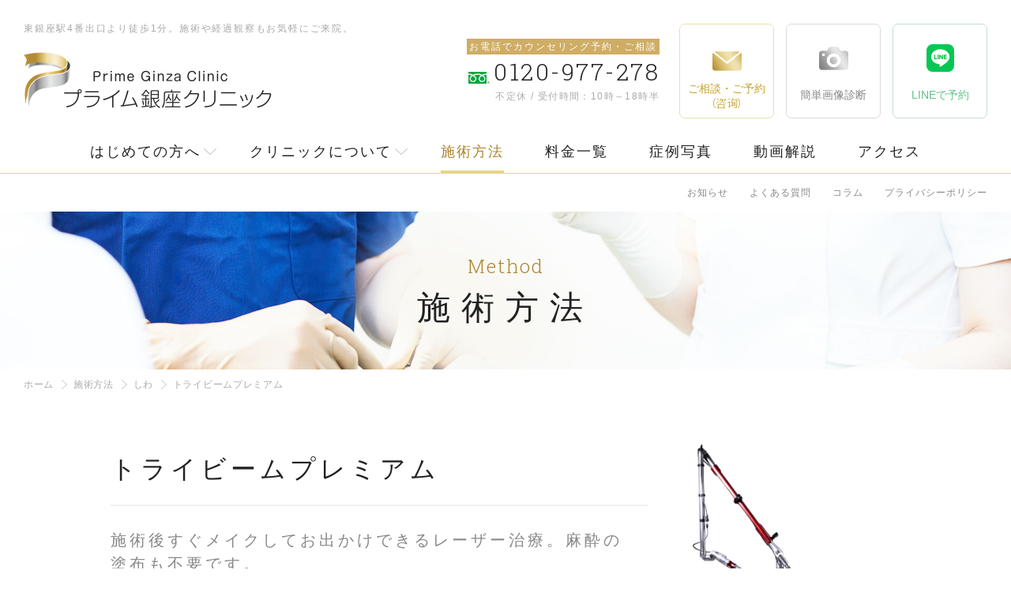

--- FILE ---
content_type: text/html; charset=UTF-8
request_url: https://prime-ginza.jp/treatment/post-5340/
body_size: 17165
content:

<!DOCTYPE html>
<html dir="ltr" lang="ja" >
<head>

  <meta name="keywords" content="トライビームプレミアム" />
  <meta name="description" content="プライム銀座クリニック公式WEBサイト「施術方法」。東銀座駅4番出口より徒歩1分。" />

  <meta charset="UTF-8">
  <meta name="skype_toolbar" content="skype_toolbar_parser_compatible">
  <meta name="format-detection" content="telephone=no">

  <link rel="stylesheet" type="text/css" href="/common/css/page.css" media="screen,tv,print" title="default" />

  <link rel="stylesheet" type="text/css" href="/common/css/treatment.css" media="screen,tv,print" title="default" />
  <link rel="stylesheet" type="text/css" href="/common/css/method.css" media="screen,tv,print" title="default" />


  <script src="https://ajax.googleapis.com/ajax/libs/jquery/2.1.4/jquery.min.js"></script>
  <script type="text/javascript" src="/common/js/common.js"></script>
  <script type="text/javascript" src="/common/js/google.js"></script>
  <script type="text/javascript" src="/common/js/jquery.matchHeight.js"></script>
  <!--[if lt IE 9]>
  <script src="https://html5shiv.googlecode.com/svn/trunk/html5.js"></script>
  <script src="https://ie7-js.googlecode.com/svn/version/2.1(beta4)/IE9.js"></script>
  <![endif]-->
  <meta name="viewport" content="width=device-width, shrink-to-fit=yes, maximum-scale=2.0">

  <script type="text/javascript" src="/common/js/iziModal.js"></script>
  <link rel="stylesheet" type="text/css" href="/common/css/iziModal.min.css" media="screen,tv,print" title="default" />
  <link rel="stylesheet" type="text/css" href="/common/css/iziModal_for_case.css" media="screen,tv,print" title="default" />
  <script type="text/javascript">
  $(function() {
    var windowWidth = $(window).width();
    var windowSm = 767;
    if (windowWidth <= windowSm) {
      iziModal = $(".iziModal").iziModal({
        group: "group01",
        loop: true,
        headerColor: "#91b500",
        padding: "30px",
        width:"75%",
        radius:"5px",
      });
    } else {
      iziModal = $(".iziModal").iziModal({
        group: "group01",
        loop: true,
        headerColor: "#91b500",
        padding: "60px 60px 40px 60px",
        width:"75%",
        radius:"5px",
      });
    }
//console.log($(".iziCont8, .iziCont9, .iziCont10, .iziCont11, .iziCont12 , .iziCont1, .iziCont2, .iziCont3, .iziCont4, .iziCont5, .iziCont6, .iziCont7"));
    //$objizi.stopLoading();
//console.log( iziModal );
//iziModal = null;
//console.log( iziModal );
  });
</script>

<script>
(function(html){html.className = html.className.replace(/\bno-js\b/,'js')})(document.documentElement);
//# sourceURL=twentyfifteen_javascript_detection
</script>
<title>トライビームプレミアム - プライム銀座クリニック</title>
<meta name='robots' content='max-image-preview:large' />
<link rel="alternate" type="application/rss+xml" title="プライム銀座クリニック &raquo; フィード" href="https://prime-ginza.jp/feed/" />
<link rel="alternate" type="application/rss+xml" title="プライム銀座クリニック &raquo; コメントフィード" href="https://prime-ginza.jp/comments/feed/" />
<link rel="alternate" title="oEmbed (JSON)" type="application/json+oembed" href="https://prime-ginza.jp/wp-json/oembed/1.0/embed?url=https%3A%2F%2Fprime-ginza.jp%2Ftreatment%2Fpost-5340%2F" />
<link rel="alternate" title="oEmbed (XML)" type="text/xml+oembed" href="https://prime-ginza.jp/wp-json/oembed/1.0/embed?url=https%3A%2F%2Fprime-ginza.jp%2Ftreatment%2Fpost-5340%2F&#038;format=xml" />
<style id='wp-img-auto-sizes-contain-inline-css'>
img:is([sizes=auto i],[sizes^="auto," i]){contain-intrinsic-size:3000px 1500px}
/*# sourceURL=wp-img-auto-sizes-contain-inline-css */
</style>
<style id='wp-emoji-styles-inline-css'>

	img.wp-smiley, img.emoji {
		display: inline !important;
		border: none !important;
		box-shadow: none !important;
		height: 1em !important;
		width: 1em !important;
		margin: 0 0.07em !important;
		vertical-align: -0.1em !important;
		background: none !important;
		padding: 0 !important;
	}
/*# sourceURL=wp-emoji-styles-inline-css */
</style>
<style id='wp-block-library-inline-css'>
:root{--wp-block-synced-color:#7a00df;--wp-block-synced-color--rgb:122,0,223;--wp-bound-block-color:var(--wp-block-synced-color);--wp-editor-canvas-background:#ddd;--wp-admin-theme-color:#007cba;--wp-admin-theme-color--rgb:0,124,186;--wp-admin-theme-color-darker-10:#006ba1;--wp-admin-theme-color-darker-10--rgb:0,107,160.5;--wp-admin-theme-color-darker-20:#005a87;--wp-admin-theme-color-darker-20--rgb:0,90,135;--wp-admin-border-width-focus:2px}@media (min-resolution:192dpi){:root{--wp-admin-border-width-focus:1.5px}}.wp-element-button{cursor:pointer}:root .has-very-light-gray-background-color{background-color:#eee}:root .has-very-dark-gray-background-color{background-color:#313131}:root .has-very-light-gray-color{color:#eee}:root .has-very-dark-gray-color{color:#313131}:root .has-vivid-green-cyan-to-vivid-cyan-blue-gradient-background{background:linear-gradient(135deg,#00d084,#0693e3)}:root .has-purple-crush-gradient-background{background:linear-gradient(135deg,#34e2e4,#4721fb 50%,#ab1dfe)}:root .has-hazy-dawn-gradient-background{background:linear-gradient(135deg,#faaca8,#dad0ec)}:root .has-subdued-olive-gradient-background{background:linear-gradient(135deg,#fafae1,#67a671)}:root .has-atomic-cream-gradient-background{background:linear-gradient(135deg,#fdd79a,#004a59)}:root .has-nightshade-gradient-background{background:linear-gradient(135deg,#330968,#31cdcf)}:root .has-midnight-gradient-background{background:linear-gradient(135deg,#020381,#2874fc)}:root{--wp--preset--font-size--normal:16px;--wp--preset--font-size--huge:42px}.has-regular-font-size{font-size:1em}.has-larger-font-size{font-size:2.625em}.has-normal-font-size{font-size:var(--wp--preset--font-size--normal)}.has-huge-font-size{font-size:var(--wp--preset--font-size--huge)}.has-text-align-center{text-align:center}.has-text-align-left{text-align:left}.has-text-align-right{text-align:right}.has-fit-text{white-space:nowrap!important}#end-resizable-editor-section{display:none}.aligncenter{clear:both}.items-justified-left{justify-content:flex-start}.items-justified-center{justify-content:center}.items-justified-right{justify-content:flex-end}.items-justified-space-between{justify-content:space-between}.screen-reader-text{border:0;clip-path:inset(50%);height:1px;margin:-1px;overflow:hidden;padding:0;position:absolute;width:1px;word-wrap:normal!important}.screen-reader-text:focus{background-color:#ddd;clip-path:none;color:#444;display:block;font-size:1em;height:auto;left:5px;line-height:normal;padding:15px 23px 14px;text-decoration:none;top:5px;width:auto;z-index:100000}html :where(.has-border-color){border-style:solid}html :where([style*=border-top-color]){border-top-style:solid}html :where([style*=border-right-color]){border-right-style:solid}html :where([style*=border-bottom-color]){border-bottom-style:solid}html :where([style*=border-left-color]){border-left-style:solid}html :where([style*=border-width]){border-style:solid}html :where([style*=border-top-width]){border-top-style:solid}html :where([style*=border-right-width]){border-right-style:solid}html :where([style*=border-bottom-width]){border-bottom-style:solid}html :where([style*=border-left-width]){border-left-style:solid}html :where(img[class*=wp-image-]){height:auto;max-width:100%}:where(figure){margin:0 0 1em}html :where(.is-position-sticky){--wp-admin--admin-bar--position-offset:var(--wp-admin--admin-bar--height,0px)}@media screen and (max-width:600px){html :where(.is-position-sticky){--wp-admin--admin-bar--position-offset:0px}}

/*# sourceURL=wp-block-library-inline-css */
</style><style id='global-styles-inline-css'>
:root{--wp--preset--aspect-ratio--square: 1;--wp--preset--aspect-ratio--4-3: 4/3;--wp--preset--aspect-ratio--3-4: 3/4;--wp--preset--aspect-ratio--3-2: 3/2;--wp--preset--aspect-ratio--2-3: 2/3;--wp--preset--aspect-ratio--16-9: 16/9;--wp--preset--aspect-ratio--9-16: 9/16;--wp--preset--color--black: #000000;--wp--preset--color--cyan-bluish-gray: #abb8c3;--wp--preset--color--white: #fff;--wp--preset--color--pale-pink: #f78da7;--wp--preset--color--vivid-red: #cf2e2e;--wp--preset--color--luminous-vivid-orange: #ff6900;--wp--preset--color--luminous-vivid-amber: #fcb900;--wp--preset--color--light-green-cyan: #7bdcb5;--wp--preset--color--vivid-green-cyan: #00d084;--wp--preset--color--pale-cyan-blue: #8ed1fc;--wp--preset--color--vivid-cyan-blue: #0693e3;--wp--preset--color--vivid-purple: #9b51e0;--wp--preset--color--dark-gray: #111;--wp--preset--color--light-gray: #f1f1f1;--wp--preset--color--yellow: #f4ca16;--wp--preset--color--dark-brown: #352712;--wp--preset--color--medium-pink: #e53b51;--wp--preset--color--light-pink: #ffe5d1;--wp--preset--color--dark-purple: #2e2256;--wp--preset--color--purple: #674970;--wp--preset--color--blue-gray: #22313f;--wp--preset--color--bright-blue: #55c3dc;--wp--preset--color--light-blue: #e9f2f9;--wp--preset--gradient--vivid-cyan-blue-to-vivid-purple: linear-gradient(135deg,rgb(6,147,227) 0%,rgb(155,81,224) 100%);--wp--preset--gradient--light-green-cyan-to-vivid-green-cyan: linear-gradient(135deg,rgb(122,220,180) 0%,rgb(0,208,130) 100%);--wp--preset--gradient--luminous-vivid-amber-to-luminous-vivid-orange: linear-gradient(135deg,rgb(252,185,0) 0%,rgb(255,105,0) 100%);--wp--preset--gradient--luminous-vivid-orange-to-vivid-red: linear-gradient(135deg,rgb(255,105,0) 0%,rgb(207,46,46) 100%);--wp--preset--gradient--very-light-gray-to-cyan-bluish-gray: linear-gradient(135deg,rgb(238,238,238) 0%,rgb(169,184,195) 100%);--wp--preset--gradient--cool-to-warm-spectrum: linear-gradient(135deg,rgb(74,234,220) 0%,rgb(151,120,209) 20%,rgb(207,42,186) 40%,rgb(238,44,130) 60%,rgb(251,105,98) 80%,rgb(254,248,76) 100%);--wp--preset--gradient--blush-light-purple: linear-gradient(135deg,rgb(255,206,236) 0%,rgb(152,150,240) 100%);--wp--preset--gradient--blush-bordeaux: linear-gradient(135deg,rgb(254,205,165) 0%,rgb(254,45,45) 50%,rgb(107,0,62) 100%);--wp--preset--gradient--luminous-dusk: linear-gradient(135deg,rgb(255,203,112) 0%,rgb(199,81,192) 50%,rgb(65,88,208) 100%);--wp--preset--gradient--pale-ocean: linear-gradient(135deg,rgb(255,245,203) 0%,rgb(182,227,212) 50%,rgb(51,167,181) 100%);--wp--preset--gradient--electric-grass: linear-gradient(135deg,rgb(202,248,128) 0%,rgb(113,206,126) 100%);--wp--preset--gradient--midnight: linear-gradient(135deg,rgb(2,3,129) 0%,rgb(40,116,252) 100%);--wp--preset--gradient--dark-gray-gradient-gradient: linear-gradient(90deg, rgba(17,17,17,1) 0%, rgba(42,42,42,1) 100%);--wp--preset--gradient--light-gray-gradient: linear-gradient(90deg, rgba(241,241,241,1) 0%, rgba(215,215,215,1) 100%);--wp--preset--gradient--white-gradient: linear-gradient(90deg, rgba(255,255,255,1) 0%, rgba(230,230,230,1) 100%);--wp--preset--gradient--yellow-gradient: linear-gradient(90deg, rgba(244,202,22,1) 0%, rgba(205,168,10,1) 100%);--wp--preset--gradient--dark-brown-gradient: linear-gradient(90deg, rgba(53,39,18,1) 0%, rgba(91,67,31,1) 100%);--wp--preset--gradient--medium-pink-gradient: linear-gradient(90deg, rgba(229,59,81,1) 0%, rgba(209,28,51,1) 100%);--wp--preset--gradient--light-pink-gradient: linear-gradient(90deg, rgba(255,229,209,1) 0%, rgba(255,200,158,1) 100%);--wp--preset--gradient--dark-purple-gradient: linear-gradient(90deg, rgba(46,34,86,1) 0%, rgba(66,48,123,1) 100%);--wp--preset--gradient--purple-gradient: linear-gradient(90deg, rgba(103,73,112,1) 0%, rgba(131,93,143,1) 100%);--wp--preset--gradient--blue-gray-gradient: linear-gradient(90deg, rgba(34,49,63,1) 0%, rgba(52,75,96,1) 100%);--wp--preset--gradient--bright-blue-gradient: linear-gradient(90deg, rgba(85,195,220,1) 0%, rgba(43,180,211,1) 100%);--wp--preset--gradient--light-blue-gradient: linear-gradient(90deg, rgba(233,242,249,1) 0%, rgba(193,218,238,1) 100%);--wp--preset--font-size--small: 13px;--wp--preset--font-size--medium: 20px;--wp--preset--font-size--large: 36px;--wp--preset--font-size--x-large: 42px;--wp--preset--spacing--20: 0.44rem;--wp--preset--spacing--30: 0.67rem;--wp--preset--spacing--40: 1rem;--wp--preset--spacing--50: 1.5rem;--wp--preset--spacing--60: 2.25rem;--wp--preset--spacing--70: 3.38rem;--wp--preset--spacing--80: 5.06rem;--wp--preset--shadow--natural: 6px 6px 9px rgba(0, 0, 0, 0.2);--wp--preset--shadow--deep: 12px 12px 50px rgba(0, 0, 0, 0.4);--wp--preset--shadow--sharp: 6px 6px 0px rgba(0, 0, 0, 0.2);--wp--preset--shadow--outlined: 6px 6px 0px -3px rgb(255, 255, 255), 6px 6px rgb(0, 0, 0);--wp--preset--shadow--crisp: 6px 6px 0px rgb(0, 0, 0);}:where(.is-layout-flex){gap: 0.5em;}:where(.is-layout-grid){gap: 0.5em;}body .is-layout-flex{display: flex;}.is-layout-flex{flex-wrap: wrap;align-items: center;}.is-layout-flex > :is(*, div){margin: 0;}body .is-layout-grid{display: grid;}.is-layout-grid > :is(*, div){margin: 0;}:where(.wp-block-columns.is-layout-flex){gap: 2em;}:where(.wp-block-columns.is-layout-grid){gap: 2em;}:where(.wp-block-post-template.is-layout-flex){gap: 1.25em;}:where(.wp-block-post-template.is-layout-grid){gap: 1.25em;}.has-black-color{color: var(--wp--preset--color--black) !important;}.has-cyan-bluish-gray-color{color: var(--wp--preset--color--cyan-bluish-gray) !important;}.has-white-color{color: var(--wp--preset--color--white) !important;}.has-pale-pink-color{color: var(--wp--preset--color--pale-pink) !important;}.has-vivid-red-color{color: var(--wp--preset--color--vivid-red) !important;}.has-luminous-vivid-orange-color{color: var(--wp--preset--color--luminous-vivid-orange) !important;}.has-luminous-vivid-amber-color{color: var(--wp--preset--color--luminous-vivid-amber) !important;}.has-light-green-cyan-color{color: var(--wp--preset--color--light-green-cyan) !important;}.has-vivid-green-cyan-color{color: var(--wp--preset--color--vivid-green-cyan) !important;}.has-pale-cyan-blue-color{color: var(--wp--preset--color--pale-cyan-blue) !important;}.has-vivid-cyan-blue-color{color: var(--wp--preset--color--vivid-cyan-blue) !important;}.has-vivid-purple-color{color: var(--wp--preset--color--vivid-purple) !important;}.has-black-background-color{background-color: var(--wp--preset--color--black) !important;}.has-cyan-bluish-gray-background-color{background-color: var(--wp--preset--color--cyan-bluish-gray) !important;}.has-white-background-color{background-color: var(--wp--preset--color--white) !important;}.has-pale-pink-background-color{background-color: var(--wp--preset--color--pale-pink) !important;}.has-vivid-red-background-color{background-color: var(--wp--preset--color--vivid-red) !important;}.has-luminous-vivid-orange-background-color{background-color: var(--wp--preset--color--luminous-vivid-orange) !important;}.has-luminous-vivid-amber-background-color{background-color: var(--wp--preset--color--luminous-vivid-amber) !important;}.has-light-green-cyan-background-color{background-color: var(--wp--preset--color--light-green-cyan) !important;}.has-vivid-green-cyan-background-color{background-color: var(--wp--preset--color--vivid-green-cyan) !important;}.has-pale-cyan-blue-background-color{background-color: var(--wp--preset--color--pale-cyan-blue) !important;}.has-vivid-cyan-blue-background-color{background-color: var(--wp--preset--color--vivid-cyan-blue) !important;}.has-vivid-purple-background-color{background-color: var(--wp--preset--color--vivid-purple) !important;}.has-black-border-color{border-color: var(--wp--preset--color--black) !important;}.has-cyan-bluish-gray-border-color{border-color: var(--wp--preset--color--cyan-bluish-gray) !important;}.has-white-border-color{border-color: var(--wp--preset--color--white) !important;}.has-pale-pink-border-color{border-color: var(--wp--preset--color--pale-pink) !important;}.has-vivid-red-border-color{border-color: var(--wp--preset--color--vivid-red) !important;}.has-luminous-vivid-orange-border-color{border-color: var(--wp--preset--color--luminous-vivid-orange) !important;}.has-luminous-vivid-amber-border-color{border-color: var(--wp--preset--color--luminous-vivid-amber) !important;}.has-light-green-cyan-border-color{border-color: var(--wp--preset--color--light-green-cyan) !important;}.has-vivid-green-cyan-border-color{border-color: var(--wp--preset--color--vivid-green-cyan) !important;}.has-pale-cyan-blue-border-color{border-color: var(--wp--preset--color--pale-cyan-blue) !important;}.has-vivid-cyan-blue-border-color{border-color: var(--wp--preset--color--vivid-cyan-blue) !important;}.has-vivid-purple-border-color{border-color: var(--wp--preset--color--vivid-purple) !important;}.has-vivid-cyan-blue-to-vivid-purple-gradient-background{background: var(--wp--preset--gradient--vivid-cyan-blue-to-vivid-purple) !important;}.has-light-green-cyan-to-vivid-green-cyan-gradient-background{background: var(--wp--preset--gradient--light-green-cyan-to-vivid-green-cyan) !important;}.has-luminous-vivid-amber-to-luminous-vivid-orange-gradient-background{background: var(--wp--preset--gradient--luminous-vivid-amber-to-luminous-vivid-orange) !important;}.has-luminous-vivid-orange-to-vivid-red-gradient-background{background: var(--wp--preset--gradient--luminous-vivid-orange-to-vivid-red) !important;}.has-very-light-gray-to-cyan-bluish-gray-gradient-background{background: var(--wp--preset--gradient--very-light-gray-to-cyan-bluish-gray) !important;}.has-cool-to-warm-spectrum-gradient-background{background: var(--wp--preset--gradient--cool-to-warm-spectrum) !important;}.has-blush-light-purple-gradient-background{background: var(--wp--preset--gradient--blush-light-purple) !important;}.has-blush-bordeaux-gradient-background{background: var(--wp--preset--gradient--blush-bordeaux) !important;}.has-luminous-dusk-gradient-background{background: var(--wp--preset--gradient--luminous-dusk) !important;}.has-pale-ocean-gradient-background{background: var(--wp--preset--gradient--pale-ocean) !important;}.has-electric-grass-gradient-background{background: var(--wp--preset--gradient--electric-grass) !important;}.has-midnight-gradient-background{background: var(--wp--preset--gradient--midnight) !important;}.has-small-font-size{font-size: var(--wp--preset--font-size--small) !important;}.has-medium-font-size{font-size: var(--wp--preset--font-size--medium) !important;}.has-large-font-size{font-size: var(--wp--preset--font-size--large) !important;}.has-x-large-font-size{font-size: var(--wp--preset--font-size--x-large) !important;}
/*# sourceURL=global-styles-inline-css */
</style>

<style id='classic-theme-styles-inline-css'>
/*! This file is auto-generated */
.wp-block-button__link{color:#fff;background-color:#32373c;border-radius:9999px;box-shadow:none;text-decoration:none;padding:calc(.667em + 2px) calc(1.333em + 2px);font-size:1.125em}.wp-block-file__button{background:#32373c;color:#fff;text-decoration:none}
/*# sourceURL=/wp-includes/css/classic-themes.min.css */
</style>
<link rel='stylesheet' id='stylesheet_wpnote-css' href='https://prime-ginza.jp/wp/wp-content/plugins/wp-note-2019/style.css?ver=6.9' media='all' />
<link rel='stylesheet' id='twentyfifteen-fonts-css' href='https://prime-ginza.jp/wp/wp-content/themes/twentyfifteen/assets/fonts/noto-sans-plus-noto-serif-plus-inconsolata.css?ver=20230328' media='all' />
<link rel='stylesheet' id='genericons-css' href='https://prime-ginza.jp/wp/wp-content/themes/twentyfifteen/genericons/genericons.css?ver=20251101' media='all' />
<link rel='stylesheet' id='twentyfifteen-style-css' href='https://prime-ginza.jp/wp/wp-content/themes/primeginza/style.css?ver=20251202' media='all' />
<style id='twentyfifteen-style-inline-css'>

			.post-navigation .nav-previous { background-image: url(https://prime-ginza.jp/wp/wp-content/uploads/2021/06/shutterstock_57398098-scaled.jpg); }
			.post-navigation .nav-previous .post-title, .post-navigation .nav-previous a:hover .post-title, .post-navigation .nav-previous .meta-nav { color: #fff; }
			.post-navigation .nav-previous a:before { background-color: rgba(0, 0, 0, 0.4); }
		
			.post-navigation .nav-next { background-image: url(https://prime-ginza.jp/wp/wp-content/uploads/2019/11/pixta_37630074_M.jpg); border-top: 0; }
			.post-navigation .nav-next .post-title, .post-navigation .nav-next a:hover .post-title, .post-navigation .nav-next .meta-nav { color: #fff; }
			.post-navigation .nav-next a:before { background-color: rgba(0, 0, 0, 0.4); }
		
/*# sourceURL=twentyfifteen-style-inline-css */
</style>
<link rel='stylesheet' id='twentyfifteen-block-style-css' href='https://prime-ginza.jp/wp/wp-content/themes/twentyfifteen/css/blocks.css?ver=20240715' media='all' />
<script src="https://prime-ginza.jp/wp/wp-includes/js/jquery/jquery.min.js?ver=3.7.1" id="jquery-core-js"></script>
<script src="https://prime-ginza.jp/wp/wp-includes/js/jquery/jquery-migrate.min.js?ver=3.4.1" id="jquery-migrate-js"></script>
<script id="twentyfifteen-script-js-extra">
var screenReaderText = {"expand":"\u003Cspan class=\"screen-reader-text\"\u003E\u30b5\u30d6\u30e1\u30cb\u30e5\u30fc\u3092\u5c55\u958b\u003C/span\u003E","collapse":"\u003Cspan class=\"screen-reader-text\"\u003E\u30b5\u30d6\u30e1\u30cb\u30e5\u30fc\u3092\u9589\u3058\u308b\u003C/span\u003E"};
//# sourceURL=twentyfifteen-script-js-extra
</script>
<script src="https://prime-ginza.jp/wp/wp-content/themes/twentyfifteen/js/functions.js?ver=20250729" id="twentyfifteen-script-js" defer data-wp-strategy="defer"></script>
<link rel="https://api.w.org/" href="https://prime-ginza.jp/wp-json/" /><link rel="EditURI" type="application/rsd+xml" title="RSD" href="https://prime-ginza.jp/wp/xmlrpc.php?rsd" />
<meta name="generator" content="WordPress 6.9" />
<link rel="canonical" href="https://prime-ginza.jp/treatment/post-5340/" />
<link rel='shortlink' href='https://prime-ginza.jp/?p=5340' />
<style>.recentcomments a{display:inline !important;padding:0 !important;margin:0 !important;}</style></head>
<body id="PageTreatment" class="pageEntry Post-5340">
  <header id="Header">
    <div class="innerBasic">
      <div id="ContBoxHeader">
        <div id="HeaderLogo">
          <div class="disp_pc">東銀座駅4番出口より徒歩1分。施術や経過観察もお気軽にご来院。</div>
          <h1><a href="/"><span>プライム銀座クリニック</span></a></h1>
        </div>
        <nav id="HeaderMenu" class="disp_pc">
          <dl class="contactBox">
            <dt>お電話でカウンセリング予約・ご相談</dt>
            <dd class="tel">0120-977-278</dd>
            <dd>不定休 / 受付時間：10時～18時半</dd>
          </dl>
          <ul>
            <li class="mailLink"><a href="/contact/">
                <div class="scroll_off">ご相談・ご予約<br><b>（咨询）</b></div>
                <div class="scroll_on">ご相談・ご予約<b>（咨询）</b></div>
              </a></li>
            <li class="imgFormLink"><a href="/diagnostic-imaging/">
                <div class="scroll_off">簡単画像診断</div>
                <div class="scroll_on">画像診断</div>
              </a></li>
            <li class="lineLink"><a href="https://line.me/R/ti/p/%40gdb5815v" target="_blank"><div class="scroll_off">LINEで予約</div><div class="scroll_on">LINE予約</div></a></li>
          </ul>
        </nav>
        <div id="ContactButton" class="disp_sp"><span>contact</span></div>
        <div id="MenuButton"><span>Menu</span></div>
      </div>
    </div>
  </header>
  <nav id="GlobalNav" class="disp_pc">
    <ul>
      <li>
          <div class="listAbout"><a href="/welcome/"><span>About</span>はじめての方へ</a></div>
          <ul class="children childAbout">
              <li><a href="/welcome/">院長からのメッセージ</a></li>
              <li><a href="/distant/">遠方からお越しのお客様へ</a></li>
          </ul>
      </li>
      <li>
        <div><a href="/about/"><span>Clinic</span>クリニックについて</a></div>
        <ul class="children">
          <li><a href="/about/">私たちの約束</a></li>
          <li><a href="/about/doctor/">ドクター紹介</a></li>
          <li><a href="/about/staff/">スタッフから皆様へ</a></li>
          <li><a href="/about/clinic/">施設案内</a></li>
          <li><a href="/about/recruit/">採用情報</a></li>
          <li><a href="/media/">メディアの皆様へ</a></li>
        </ul>
      </li>
      <li><a href="/treatment/"><span>Method</span>施術方法</a></li>
      <li><a href="/price/"><span>Price</span>料金一覧</a></li>
      <li><a href="/case/"><span>Case</span>症例写真</a></li>
      <li><a href="/movie/"><span>Movie</span>動画解説</a></li>
      <li><a href="/access/"><span>Access</span>アクセス</a></li>
    </ul>
    <ul>
      <li><a href="/news/">お知らせ</a></li>
      <li><a href="/faq/">よくある質問</a></li>
      <li><a href="/column/">コラム</a></li>
      <li><a href="/contact/#ContBox03">プライバシーポリシー</a></li>
    </ul>
  </nav>
  <div id="MainImg">
    <div id="MainImgInner">
      <h2><span>Method</span>施術方法</h2>
    </div>
  </div>
  <div id="Container">
    <nav id="TopicPath">
      <ol>
        <li class="home"><a href="/">ホーム</a></li>
        <li><a href="/treatment/">施術方法</a></li>
                <li><a href="/treatment/cat02wrinkles">しわ</a></li>
                <li>トライビームプレミアム</li>
      </ol>
    </nav>
    <article id="Main">
      <section id="ContBox01" class="contBox">
        <div class="innerBasic">
          <div class="mainContTitle">
            <div>
              <h3>トライビームプレミアム</h3>
              <h4>施術後すぐメイクしてお出かけできるレーザー治療。麻酔の塗布も不要です。</h4>
              <p>トライビームプレミアムは、トライビームプレミアム（QスイッチNd：YAGレーザー）を使用します。肝斑治療や肌質の改善を目的としたダウンタイムのないレーザー治療です。<br />
</p>
            </div>
            <figure><img width="320" height="480" src="https://prime-ginza.jp/wp/wp-content/uploads/2023/04/4dbf0cdaba8a7ee998d9e4a51011f8ed.png" class="attachment-320xauto size-320xauto wp-post-image" alt="" decoding="async" loading="lazy" srcset="https://prime-ginza.jp/wp/wp-content/uploads/2023/04/4dbf0cdaba8a7ee998d9e4a51011f8ed.png 800w, https://prime-ginza.jp/wp/wp-content/uploads/2023/04/4dbf0cdaba8a7ee998d9e4a51011f8ed-200x300.png 200w, https://prime-ginza.jp/wp/wp-content/uploads/2023/04/4dbf0cdaba8a7ee998d9e4a51011f8ed-683x1024.png 683w, https://prime-ginza.jp/wp/wp-content/uploads/2023/04/4dbf0cdaba8a7ee998d9e4a51011f8ed-768x1152.png 768w" sizes="auto, (max-width: 320px) 100vw, 320px" /></figure>
          </div>
        </div>
        <div class="underLink">
          <ul>
            <li class="linkBtn"><a href="#FeatureBox">施術の特徴</a></li>
            <li class="linkBtn"><a href="#FlowBox">施術の流れ</a></li>            <li class="linkBtn"><a href="#AftercareBox">施術の詳細・リスクとアフターケア</a></li>            <li class="linkBtn"><a href="#RecommendBox">こんな人におすすめ</a></li>                                    <li class="linkBtn"><a href="#PriceBox">施術にかかる料金</a></li>                                    
          </ul>
        </div>
        <div class="innerBasic">
          <section id="FeatureBox" class="contSubBox">
            <div class="boxTitle">
              <h3><span>Feature</span>施術の特徴</h3>
            </div>
            <div class="entryMethodBox01">
<h3>こんな方におすすめ</h3>
<h5>　　①レーザートーニング</h5>
<p>　　肝斑を改善したい方</p>
<p>　　肌全体のトーンアップしたい方</p>
<h5>　　➁GENテクニック</h5>
<p>　　毛穴の開きや鼻のブラックヘッドを改善したい方</p>
<p>　　肌質の改善、リジュビネーション効果が欲しい方</p>
<p>&nbsp;</p>
<h3>機械の紹介　</h3>
<h5>　　特徴①　トップハット型で安全・効果的な治療</h5>
<p><img loading="lazy" decoding="async" src="https://prime-ginza.jp/wp/wp-content/uploads/2023/03/62589a0438703c79c5b333f58125311f-1024x213.png" alt="" width="660" height="137" class="size-large wp-image-5342 aligncenter" srcset="https://prime-ginza.jp/wp/wp-content/uploads/2023/03/62589a0438703c79c5b333f58125311f-1024x213.png 1024w, https://prime-ginza.jp/wp/wp-content/uploads/2023/03/62589a0438703c79c5b333f58125311f-300x62.png 300w, https://prime-ginza.jp/wp/wp-content/uploads/2023/03/62589a0438703c79c5b333f58125311f-768x160.png 768w, https://prime-ginza.jp/wp/wp-content/uploads/2023/03/62589a0438703c79c5b333f58125311f.png 1386w" sizes="auto, (max-width: 660px) 100vw, 660px" /></p>
<p>　肝斑の治療でレーザートーニングを行うときは、一般的にトップハット型と呼ばれるプロファイルを持つレーザーが使用されます。これはレーザーが当たる面全体に均一に出力することで、施術部位に過度な刺激が加わることを防ぎます。</p>
<p><img loading="lazy" decoding="async" src="https://prime-ginza.jp/wp/wp-content/uploads/2023/03/181f7c8bc979231c3769c7a14e3a674d.png" alt="" width="257" height="201" class="size-full wp-image-5343 aligncenter" /></p>
<p><span>　TRI-BEAM PREMIUM</span><span>の</span><span>True Flat-Top</span><span>ビームは、特に均一性に優れた波形をしており、従来のトップハット型のレーザー照射と比較してもより美しい台形を描くプロファイルを備えているため、照射に最適な熱量で安全に治療が行えます。</span></p>
<p>&nbsp;</p>
<h5>　　特徴②　ほとんど痛みのないPTPモード</h5>
<p><img loading="lazy" decoding="async" src="https://prime-ginza.jp/wp/wp-content/uploads/2023/03/af54b2176d720fec2e5c9a90cdfde7e9-1024x438.png" alt="" width="660" height="282" class="size-large wp-image-5344 aligncenter" srcset="https://prime-ginza.jp/wp/wp-content/uploads/2023/03/af54b2176d720fec2e5c9a90cdfde7e9-1024x438.png 1024w, https://prime-ginza.jp/wp/wp-content/uploads/2023/03/af54b2176d720fec2e5c9a90cdfde7e9-300x128.png 300w, https://prime-ginza.jp/wp/wp-content/uploads/2023/03/af54b2176d720fec2e5c9a90cdfde7e9-768x329.png 768w, https://prime-ginza.jp/wp/wp-content/uploads/2023/03/af54b2176d720fec2e5c9a90cdfde7e9-1536x657.png 1536w, https://prime-ginza.jp/wp/wp-content/uploads/2023/03/af54b2176d720fec2e5c9a90cdfde7e9.png 2017w" sizes="auto, (max-width: 660px) 100vw, 660px" /></p>
<p><span>　TRI-BEAM PREMIUM </span><span>でレーザートーニングを行う際は</span> <span>「</span><span>PTP</span><span>」</span> <span>と呼ばれるモードに設定します。これはナノ秒の単位で照射されるレーザーのパルスをさらに２分割して連続照射するモードで、通常の１ショットと同じエネルギーを照射しながら、肌への刺激を減らす効果があります。</span></p>
<p><img loading="lazy" decoding="async" src="https://prime-ginza.jp/wp/wp-content/uploads/2023/03/5e302119edb7e8a72ad9b316d52ff012-1024x371.png" alt="" width="660" height="239" class="size-large wp-image-5345 aligncenter" srcset="https://prime-ginza.jp/wp/wp-content/uploads/2023/03/5e302119edb7e8a72ad9b316d52ff012-1024x371.png 1024w, https://prime-ginza.jp/wp/wp-content/uploads/2023/03/5e302119edb7e8a72ad9b316d52ff012-300x109.png 300w, https://prime-ginza.jp/wp/wp-content/uploads/2023/03/5e302119edb7e8a72ad9b316d52ff012-768x279.png 768w, https://prime-ginza.jp/wp/wp-content/uploads/2023/03/5e302119edb7e8a72ad9b316d52ff012-1536x557.png 1536w, https://prime-ginza.jp/wp/wp-content/uploads/2023/03/5e302119edb7e8a72ad9b316d52ff012.png 1922w" sizes="auto, (max-width: 660px) 100vw, 660px" /></p>
<p>　この設定により、治療時の不快な刺激は驚くほど小さなものとなっており、快適に治療を受けることができます。</p>
<p>&nbsp;</p>
<h5>　　特徴③　独自のGen Technique™でタイトニング・リジュビネーション効果も</h5>
<p><span>　TRI-BEAM PREMIUM </span><span>には、色素の問題を治療するモードに加え、ロングパルスで照射する</span><span>Gen Technique™</span><span>という独自の機能が搭載されています。</span></p>
<p><span>　このモードでの治療は</span><span>短時間で真皮に十分な熱量を与え、温熱効果で真皮のコラーゲン活性を促すことができます。</span><span>肌のくすみを改善したり、キメ、ハリを回復したり、血行不良などによる目の下や唇の色味の悪さなどの症状を改善したり、総合的な肌質改善の効果が得られます。</span></p>
<p>　シミや肝斑の治療よりも穏やかな治療のため、暖かな温風のシャワーを浴びているような感覚で気軽に受けられる美肌の治療です。</p>
<p>&nbsp;</p>
<h4>レーザートーニングの治療</h4>
<p>　肝斑の改善や肌全体のトーンアップを目的として行います。一般的な目安として週に１回程度の頻度で６回前後の治療を行います。肌の状態やアレルギーなどの体質、ホームケアの仕方などにも影響をうけるため、効果の出方はそれぞれ異なりますが、４～５回の治療を経て治療の効果を実感していただくことが多い治療です。</p>
<p>　治療は表面麻酔などを使用しなくても、パチパチとはじかれたような刺激や、熱感がごくわずかに感じられる程度です。直後はほんのり熱感を感じますが、数時間で自然に落ち着きます。</p>
<p>&nbsp;</p>
<h4>GENテクニックの治療</h4>
<p>　開いた毛穴を引き締めたり、ハリやキメの失われた肌質の改善などを目的として行います。同じリジュビネーション効果の目的でもニードルセラピーだとすぐメイクできなかったり、ケミカルピーリングだと数日ほど肌が敏感になったり、スケジュールに影響してしまう可能性もありますが、GENテクニックは治療後すぐにメイクしていただくことができる気軽さがあります。治療は通常１～４週間程度の間隔をあけながら、６回程度の治療を行います。</p>
<p>　レーザートーニングよりも肌への刺激感はさらにマイルドで、温風を当てられているような優しい治療感覚です。治療後のわずかな熱感も、数時間ほどで自然に落ち着きます。</p>
            </div>
          </section>
          <section id="FlowBox" class="contSubBox">
            <div class="boxTitle">
              <h3><span>Flow</span>施術の流れ</h3>
            </div>
            <ol>
                                  <li>
                      <dl>
                        <dt><span>01</span>カルテ作成と洗顔</dt>
                        <dd><p style="margin: 0in; font-family: 游ゴシック; font-size: 11.0pt;" lang="ja">正しくカウンセリングを行うために、事前にカルテ記載と洗顔をお願いしています。</p>
</dd>
                      </dl>
                      <div><img src="https://prime-ginza.jp/wp/wp-content/uploads/2020/05/IMG_7562-2-scaled.jpg"></div>
                    </li>                    <li>
                      <dl>
                        <dt><span>02</span>カウンセリング</dt>
                        <dd><p style="margin: 0in; font-family: 'Yu Gothic'; font-size: 11.0pt;">肌の状態を観察して施術の適性をみたり、注意点の確認をします。</p>
<p style="margin: 0in; font-family: 'Yu Gothic'; font-size: 11.0pt;">不明な点がありましたらなんでもご相談ください。</p>
</dd>
                      </dl>
                      <div><img src="https://prime-ginza.jp/wp/wp-content/uploads/2023/04/IMG_1784-scaled.jpg"></div>
                    </li>                    <li>
                      <dl>
                        <dt><span>03</span>施術</dt>
                        <dd><p style="margin: 0in; font-family: 'Yu Gothic'; font-size: 11.0pt;">術中はお声掛けしながら丁寧に行います。</p>
<p style="margin: 0in; font-family: 'Yu Gothic'; font-size: 11.0pt;">些細なことでも気になることがあれば担当看護師にお伝えください。</p>
</dd>
                      </dl>
                      
                    </li>                    <li>
                      <dl>
                        <dt><span>04</span>テープ保護・薬塗布</dt>
                        <dd><p style="margin: 0in; font-family: 'Yu Gothic'; font-size: 11.0pt;">必要な場合は、施術後に赤みや腫れを鎮静させるお薬の塗布・テープやガーゼで保護を行います</p>
</dd>
                      </dl>
                      
                    </li>                    <li>
                      <dl>
                        <dt><span>05</span>治療後</dt>
                        <dd><p style="margin: 0in; font-family: 游ゴシック; font-size: 11.0pt;">赤みや腫れがでる場合がありますが、数日で落ち着きます。施術内容によって異なりますので、分からないことがございましたら担当医・またはスタッフにお尋ねください。</p>
</dd>
                      </dl>
                      
                    </li>                    <li>
                      <dl>
                        <dt><span>06</span>アフターケア</dt>
                        <dd><p style="margin: 0in; font-family: 游ゴシック; font-size: 11.0pt;" lang="ja">治療後の注意事項で不明な点の確認などはお電話で承ります。治療後に気になることがあって診察が必要な場合には、お電話でご予約の上、気軽にご来院ください。</p>
<p style="margin: 0in; font-family: 游ゴシック; font-size: 11.0pt;" lang="ja">
</dd>
                      </dl>
                      <div><img src="https://prime-ginza.jp/wp/wp-content/uploads/2019/11/admin-ajax-1.jpg"></div>
                    </li>            </ol>
          </section>

          <section id="AftercareBox" class="contSubBox">
            <div class="boxTitle">
              <h3><span>Detail and aftercare</span>施術の詳細・リスクとアフターケア</h3>
            </div>
            <table>
                                            <tr>
                                <th>施術時間</th>
                                <td><p style="margin: 0in; line-height: 24pt; font-family: 游ゴシック; font-size: 12.0pt; color: #222222;"><span lang="ja">施術内容により</span><span lang="en-US">10</span><span lang="ja">分から</span><span lang="en-US">20</span><span lang="ja">分程度</span></p>
</td>
                              </tr>                              <tr>
                                <th>ご来院までの注意事項</th>
                                <td><p style="margin: 0in; line-height: 24pt; font-family: 游ゴシック;"><span style="font-size: 11.0pt;" lang="ja">カウンセリング前にメイクを落とします。治療後にメイクが必要な方はご持参ください。※直後メイクが出来ない場合があります。</span><span style="font-size: 12.0pt; color: #222222;" lang="ja">詳細はスタッフまでお尋ねください。</span></p>
</td>
                              </tr>                              <tr>
                                <th>メイク・洗顔</th>
                                <td><p style="margin: 0in; line-height: 24pt; font-family: 游ゴシック; font-size: 12.0pt; color: #222222;">直後から可能です。</p>
<p style="margin: 0in; line-height: 24pt; font-family: 游ゴシック; font-size: 12.0pt; color: #222222;">※できない場合があります。詳細はスタッフまでお尋ねください。</p>
</td>
                              </tr>                              <tr>
                                <th>治療を受けていただけない方</th>
                                <td><p style="margin: 0in; line-height: 24pt; font-family: 游ゴシック; font-size: 12.0pt; color: #222222;">①妊娠中・授乳中</p>
<p style="margin: 0in; line-height: 24pt; font-family: 游ゴシック; font-size: 12.0pt; color: #222222;">②乾燥・炎症が強く不安定な肌</p>
<p style="margin: 0in; line-height: 24pt; font-family: 游ゴシック; font-size: 12.0pt; color: #222222;">③日焼けをしたあと１カ月以内の方</p>
<p style="margin: 0in; line-height: 24pt; font-family: 游ゴシック; font-size: 12.0pt; color: #222222;">④その他担当医師が不適切と判断した場合</p>
</td>
                              </tr>                              <tr>
                                <th>ダウンタイム</th>
                                <td><p style="margin: 0in; line-height: 24pt; font-family: 游ゴシック; font-size: 12.0pt; color: #222222;">①シミやそばかすに反応して小さなカサブタができることがありますが、しっかり保湿して自然にはがれるのをお待ちください。</p>
<p style="margin: 0in; line-height: 24pt; font-family: 游ゴシック; font-size: 12.0pt; color: #222222;">②施術後間もない間に紫外線の刺激などを受けると色素沈着を起こす原因となりますので、紫外線対策を意識してください。</p>
</td>
                              </tr>                              <tr>
                                <th>施術後の注意事項</th>
                                <td><p style="margin: 0in; line-height: 24pt; font-family: 游ゴシック; font-size: 12.0pt; color: #222222;">治療後の日焼け対策はしみ・くすみ・そばかすの再発予防に最も効果的です。</p>
<p style="margin: 0in; line-height: 24pt; font-family: 游ゴシック; font-size: 12.0pt; color: #222222;">術後経過を良くするにはていねいな保湿とバランスの良い栄養が最も効果的です。</p>
</td>
                              </tr>                              <tr>
                                <th>副作用・リスク</th>
                                <td><p style="margin: 0in; line-height: 24pt; font-family: 游ゴシック; font-size: 12.0pt; color: #222222;">①改善が乏しい</p>
<p style="margin: 0in; line-height: 24pt; font-family: 游ゴシック; font-size: 12.0pt; color: #222222;">主に表皮内のメラニンを排出させる効果に優れますが、真皮内のメラニンには反応が乏しく、しみが改善しない場合があります。お伝えする治療効果はあくまで一般的な内容で、必ずしも理想通りとなるわけではありません。</p>
<p style="margin: 0in; line-height: 24pt; font-family: 游ゴシック; font-size: 12.0pt; color: #222222;">②しみが濃くなる、悪化する</p>
<p style="margin: 0in; line-height: 24pt; font-family: 游ゴシック; font-size: 12.0pt; color: #222222;">施術後のダウンタイムが過ぎて安定化する前に、その他の刺激が重なるとしみが濃くなってしまう場合がありますので術後のケアには特に注意が必要です。</p>
<p style="margin: 0in; line-height: 24pt; font-family: 游ゴシック; font-size: 12.0pt; color: #222222;">③火傷のリスク</p>
<p style="margin: 0in; line-height: 24pt; font-family: 游ゴシック; font-size: 12.0pt; color: #222222;">施術内容によっては、火傷と同様のリスクが伴います。</p>
<p style="margin: 0in; line-height: 24pt; font-family: 游ゴシック; font-size: 12.0pt; color: #222222;">担当医の指示に従い、適切なダウンタイムをお過ごしください。</p>
<p style="margin: 0in; line-height: 24pt; font-family: 游ゴシック; font-size: 12.0pt; color: #222222;">炎症が強いと感じる場合は、お問い合わせいただきご相談ください。必要な場合は診察にお越しいただきます。術前に日焼けなどがあるとリスクが高まりますので、トライビームの施術は１ヶ月お控えください</p>
</td>
                              </tr>            </table>
            <ul>
                          </ul>
          </section>

          <section id="RecommendBox" class="contSubBox">
            <div class="boxTitle">
              <h3><span>Recommend</span>こんな人におすすめ</h3>
            </div>
            <ul>
                                  <li>肝斑を薄くしたい</li>                    <li>シミを早く薄くしたい</li>                    <li>肌質改善したい</li>                    <li>肌をトーンアップしたい</li>                    <li>お化粧ノリを良くしたい</li>            </ul>
          </section>





          <section id="PriceBox" class="contSubBox">
            <div class="boxTitle">
              <h3><span>Price</span>施術にかかる料金</h3>
            </div>
                        <h4>トライビームプレミアム</h4>
                        <table>
                                            <tr>
                                <th>レーザートーニング　全顔　1回</th>
                                <td>22,000円</td>
                              </tr>                              <tr>
                                <th>レーザートーニング　全顔　5回</th>
                                <td>99,000円</td>
                              </tr>                              <tr>
                                <th>レーザートーニング　全顔　7回</th>
                                <td>126,000円</td>
                              </tr>                              <tr>
                                <th>レーザートーニング　全顔　10回</th>
                                <td>170,000円</td>
                              </tr>                              <tr>
                                <th>レーザートーニング　リップ　1回</th>
                                <td>5,500円</td>
                              </tr>                              <tr>
                                <th>レーザートーニング　ドクター処置　全顔　1回</th>
                                <td>44,000円</td>
                              </tr>                              <tr>
                                <th>レーザートーニング　ドクター処置　リップ　1回</th>
                                <td>11,000円</td>
                              </tr>                              <tr>
                                <th>レーザートーニング　ドクター処置　まぶた　1回　※ドクター処置のみのご案内</th>
                                <td>11,000円</td>
                              </tr>                              <tr>
                                <th>GENテクニック　全顔　1回</th>
                                <td>22,000円</td>
                              </tr>                              <tr>
                                <th>GENテクニック　リップ　1回</th>
                                <td>5,500円</td>
                              </tr>                              <tr>
                                <th>ドクター処置　GENテクニック　全顔　1回</th>
                                <td>44,000円</td>
                              </tr>                              <tr>
                                <th>ドクター処置　GENテクニック　リップ　1回</th>
                                <td>11,000円</td>
                              </tr>                              <tr>
                                <th>ドクター処置　GENテクニック　まぶた　1回　※ドクター処置のみのご案内</th>
                                <td>11,000円</td>
                              </tr>                              <tr>
                                <th>シミ取りスポット照射　５ｍｍ×５ｍｍ</th>
                                <td>11,000円</td>
                              </tr>                              <tr>
                                <th>シミ取りスポット照射　取り放題　全顔・首・手の甲（両手）から1部位</th>
                                <td>98,000円</td>
                              </tr>                              <tr>
                                <th>シミ取りスポット照射　取り放題　まぶた・リップから1部位</th>
                                <td>29,800円</td>
                              </tr>                              <tr>
                                <th>シミ取りスポット照射　取り放題　デコルテ・お尻（Oライン除く・女性のみ）背中上・背中下から1部位</th>
                                <td>198,000円</td>
                              </tr>                              <tr>
                                <th>シミ取りスポット照射　表面麻酔＋テープ</th>
                                <td>3,300円</td>
                              </tr>            </table>

            <div class="option">
                          <h4>レーザートーニング・GENテクニック　全顔　オプション</h4>
              <table>
                                            <tr>
                                <th>ケアシス</th>
                                <td>5,500円</td>
                              </tr>                              <tr>
                                <th>BENEVハイドロケルマスク</th>
                                <td>2,200円</td>
                              </tr>                              <tr>
                                <th>※追加オプションはレーザートーニング・GENテクニック全顔をお受けいただいた方のみご利用いただけます。</th>
                                <td></td>
                              </tr>              </table>
            
                          </div>
            <div class="underCommonGuide">
<dl>
<dt>料金表示・お支払方法について</dt>
<dd>
<ul>
<li>※当サイト内の料金表示は2021年4月1日よりすべて税込み表示です。<br />　お会計当時の税率で消費税をお預かりいたしますので、あらかじめご了解ください。</li>
<li>※当院で行う治療はすべて自由診療の扱いになります。</li>
<li>※<span>日本語でのコミュニケーションが難しい方（日本語でカウンセリングを行うため）、日本在住ではない方はこちらの料金は適応されません。</span></li>
<li>※对于日语沟通有困难的客人（因为面诊将以日语进行）或不居住在日本的客人，无法适用此费用</li>
</ul>
</dd>
</dl>
<dl>
<dt>取り扱いカード</dt>
<dd>VISA・MasterCard・JCB・AMEX・DinersClub・銀聯カード・WeChat Pay・Alipay</dd>
<dd><img src="/common/img/card_icon.png" alt="取り扱いカード" /></dd>
</dl>
<dl>
<dt>メディカルローン</dt>
<dd><a href="https://prime-ginza.jp/news/post-1477/" target="_blank" rel="noopener noreferrer">メディカルローンについて詳しくはこちらをご覧ください。</a></dd>
</dl>
<p>20歳未満の方の受診について</p>
<p><a href="https://prime-ginza.jp/news/post-1480/">20歳未満の受診について詳しくはこちらご覧ください。</a></p>
<p>&nbsp;</p>
<p><a href="https://kireipass.jp/special/primeginza?utm_source=prime-ginza&amp;utm_medium=social&amp;utm_campaign=campaign&amp;prid=prime-ginza_social_campaign&amp;cmid=prime-ginza-hp"><img src="https://prime-ginza.jp/wp/wp-content/uploads/2023/04/72ea58f3ccebb1dee0ebbe46790c9817-300x172.png" alt="" width="300" height="172" class="alignnone size-medium wp-image-5370" /></a></p>
</div>
          </section>








        </div>
      </section>


      <div class="mainFooterContact">
        <div class="contact_calenderBlock">
          <div class="innerBasic clearfix">
            <div class="left">
              <p>お気軽にお問い合わせください</p>
              <h2><span>お問い合わせ</span></h2>
              <dl class="contactBox">
                <dt>お電話でカウンセリング予約・ご相談</dt>
                <dd class="tel"><a href="tel:0120977278" onClick="gtag('event', '電話番号タップコンバージョン', {'event_category': 'tel'});">0120-977-278</a></dd>
                <dd>不定休<span>受付時間：10時～18時半</span></dd>
              </dl>
              <ul class="clearfix">
                <li class="mailLink"><a href="/contact/">
                    <div><span>無料メール相談</span><span>カウンセリング予約</span><b>（咨询）</b></div>
                  </a></li>
                <li class="imgFormLink"><a href="/diagnostic-imaging/">
                    <div><span>ドクターがスピーディに回答</span>簡単画像診断</div>
                  </a></li>
              </ul>
            </div>
            <div class="right">
              <div class="cal_wrapper">
                <div class="googlecal">
                  <iframe src="https://calendar.google.com/calendar/embed?showTitle=0&amp;showPrint=0&amp;showTabs=0&amp;showCalendars=0&amp;showTz=0&amp;height=600&amp;wkst=1&amp;bgcolor=%23FFFFFF&amp;src=prime.ginza.beauty.clinic%40gmail.com&amp;color=%23b08b59&amp;src=7f0sesim0lju1latedq0nkaib0%40group.calendar.google.com&amp;color=%238C500B&amp;src=q85nj50geponscrqr7o9a81uts%40group.calendar.google.com&amp;color=%2323164E&amp;src=fag8jql5kiuup6dmpcegk4luu4%40group.calendar.google.com&amp;color=%2328754E&amp;src=2jjsj2b0t9pq2dsqvb28c4g768%40group.calendar.google.com&amp;color=%23691426&amp;src=dqkj9tor04tb1gb25t79os8q20%40group.calendar.google.com&amp;color=%231B887A&amp;ctz=Asia%2FTokyo" style="border-width:0" width="800" height="600" frameborder="0" scrolling="no"></iframe>
                </div>
              </div>
            </div>
          </div>
        </div>
      </div>


    </article>
  </div>

  <div id="FooterContact">
    <div class="contact_calenderBlock">
      <div class="innerBasic clearfix">
        <div class="left">
          <p>お気軽にお問い合わせください</p>
          <h2><span>お問い合わせ</span></h2>
          <dl class="contactBox">
            <dt>お電話でカウンセリング予約・ご相談</dt>
            <dd class="tel"><a href="tel:0120977278" onClick="gtag('event', '電話番号タップコンバージョン', {'event_category': 'tel'});">0120-977-278</a></dd>
            <dd>不定休<span>受付時間：10時～18時半</span></dd>
          </dl>
          <ul class="clearfix">
            <li class="mailLink"><a href="/contact/">
                <div><span>無料メール相談</span><span>カウンセリング予約</span><b>（咨询）</b></div>
              </a></li>
            <li class="imgFormLink"><a href="/diagnostic-imaging/">
                <div><span>ドクターがスピーディに回答</span>簡単画像診断</div>
              </a></li>
          </ul>
        </div>
        <div class="right">
          <div class="cal_wrapper">
            <div class="googlecal">
              <iframe src="https://calendar.google.com/calendar/embed?showTitle=0&amp;showPrint=0&amp;showTabs=0&amp;showCalendars=0&amp;showTz=0&amp;height=600&amp;wkst=1&amp;bgcolor=%23FFFFFF&amp;src=prime.ginza.beauty.clinic%40gmail.com&amp;color=%23b08b59&amp;src=7f0sesim0lju1latedq0nkaib0%40group.calendar.google.com&amp;color=%238C500B&amp;src=q85nj50geponscrqr7o9a81uts%40group.calendar.google.com&amp;color=%2323164E&amp;src=fag8jql5kiuup6dmpcegk4luu4%40group.calendar.google.com&amp;color=%2328754E&amp;src=2jjsj2b0t9pq2dsqvb28c4g768%40group.calendar.google.com&amp;color=%23691426&amp;src=dqkj9tor04tb1gb25t79os8q20%40group.calendar.google.com&amp;color=%231B887A&amp;ctz=Asia%2FTokyo" style="border-width:0" width="800" height="600" frameborder="0" scrolling="no"></iframe>
            </div>
          </div>
        </div>
      </div>
    </div>
  </div>

  <footer id="Footer">
    <div class="innerBasic">
      <div id="FooterInfo">
        <dl>
          <dt><a href="/">プライム銀座クリニック</a></dt>
          <dd>〒104-0061<br class="disp_sp">東京都中央区銀座5丁目14-5<br class="disp_sp">光澤堂GINZAビル2F</dd>
        </dl>
      </div>
          <div id="FooterMenu" class="clearfix">
              <h2>プライム銀座クリニック施術一覧</h2>
              <dl>
                  <dt>顔の悩み</dt>
                  <dd>
                      <ul>
                          <li><a href="/treatment/cat02petit">プチ整形</a></li>
                          <li><a href="/treatment/cat02doubleeyelid">二重まぶた・目を大きく</a></li>
                          <li><a href="/treatment/cat02eye">目の周りの若返り</a></li>
                          <li><a href="/treatment/cat02nose">鼻</a></li>
                          <li><a href="/treatment/cat02lip">リップ・口周囲</a></li>
                          <li><a href="/treatment/cat02smallface">小顔・りんかく</a></li>
                          <li><a href="/treatment/cat02liftup">リフトアップ</a></li>
                      </ul>
                  </dd>
              </dl>
              <dl>
                  <dt>肌の悩み</dt>
                  <dd>
                      <ul>
                          <li><a href="/treatment/cat02skinspots">しみ・そばかす</a></li>
                          <li><a href="/treatment/cat02melasma">肝斑</a></li>
                          <li><a href="/treatment/cat02pimple">ニキビ・ニキビ跡</a></li>
                          <li><a href="/treatment/cat02slack">たるみ</a></li>
                          <li><a href="/treatment/cat02wrinkles">しわ</a></li>
                          <li><a href="/treatment/cat02mole">ほくろ・いぼ</a></li>
                      </ul>
                  </dd>
              </dl>
              <dl>
                  <dt>体の悩み</dt>
                  <dd>
                      <ul>
                          <li><a href="/treatment/cat02hairloss">脱毛</a></li>
                          <li><a href="/treatment/cat02bust">バスト・豊胸</a></li>
                          <li><a href="/treatment/cat02slim">痩身・脂肪吸引</a></li>
                          <li><a href="/treatment/cat02armpit">多汗症</a></li>
                          <li><a href="/treatment/cat02bellybutton">へそ</a></li>
                          <li><a href="/treatment/cat02gynecologicalformation">婦人科形成</a></li>
                      </ul>
                  </dd>
              </dl>
              <dl>
                  <dt>その他</dt>
                  <dd>
                      <ul>
                          <li><a href="/treatment/cat02beautydrip">美容点滴</a></li>
                          <li><a href="/treatment/cat02hairlosstreatment">薄毛治療</a></li>
                          <li><a href="/treatment/cat02eyelashhairgrowth">まつ毛育毛</a></li>
                      </ul>
                  </dd>
              </dl>
          </div>
    </div>
    <div id="FooterMenu02" class="disp_pc">
      <div class="innerBasic">
        <ul>
          <li><a href="/">ホーム</a></li>
          <li><a href="/treatment/">施術方法</a></li>
          <li><a href="/price/">料金一覧</a></li>
          <li><a href="/case/">症例写真</a></li>
          <li><a href="/movie/">動画解説</a></li>
          <li><a href="/access/">アクセス</a></li>
          <li><a href="/news/">お知らせ</a></li>
          <li><a href="/faq/">よくある質問</a></li>
          <li><a href="/column/">コラム</a></li>
          <li><a href="/contact/#ContBox03">プライバシーポリシー</a></li>
        </ul>
        <ul>
            <li>
                <a href="/welcome/">はじめての方へ</a> <span>（</span>
                <ul class="children">
                    <li><a href="/welcome/">院長からのメッセージ</a></li>
                    <li><a href="/distant/">遠方からお越しのお客様へ</a></li>
                </ul>
                <span>）</span>
            </li>
        </ul>
        <ul>
          <li>
            <a href="/about/">クリニックについて</a> <span>（</span>
            <ul class="children">
              <li><a href="/about/">私たちの約束</a></li>
              <li style="display: none;"><a href="/about/doctor/">ドクター紹介</a></li>
              <li><a href="/about/staff/">スタッフから皆様へ</a></li>
              <li><a href="/about/clinic/">施設案内</a></li>
              <li><a href="/about/recruit/">採用情報</a></li>
              <li><a href="/media/">メディアの皆様へ</a></li>
            </ul>
            <span>）</span>
          </li>
        </ul>
      </div>
    </div>
    <div id="Copyright"><small>&copy;Prime Ginza Clinic.</small><address>Website Produced by bit.</address></div>
    <div id="PageTop">Page top</div>
  </footer>
  <div id="HeaderContact_sp" class="disp_sp">
    <dl class="contactBox">
      <dt>お電話でカウンセリング予約・ご相談</dt>
      <dd class="tel"><a href="tel:0120977278" onClick="gtag('event', '電話番号タップコンバージョン', {'event_category': 'tel'});">0120-977-278</a></dd>
      <dd>不定休 / 受付時間：10時～18時半</dd>
    </dl>
    <ul>
      <li class="mailLink"><a href="/contact/">
          <div><span>無料メール相談</span><span>カウンセリング予約</span><b>（咨询）</b></div>
        </a></li>
      <li class="imgFormLink"><a href="/diagnostic-imaging/">
          <div><span>ドクターがスピーディに回答</span>簡単画像診断</div>
        </a></li>
      <li class="lineLink"><a href="https://line.me/R/ti/p/%40gdb5815v" target="_blank" ><div>LINEからも予約可能</div></a></li>
    </ul>
  </div>
  <div id="HeaderMenuBlock">
    <div id="MenuButtonClose"><span>Close</span></div>
    <ul>
      <li>
          <div class="listAbout"><a href="/welcome/"><span>About</span>はじめての方へ</a></div>
          <ul class="children childAbout">
              <li><a href="/welcome/">院長からのメッセージ</a></li>
              <li><a href="/distant/">遠方からお越しのお客様へ</a></li>
          </ul>
      </li>
      <li>
        <div><a href="/about/"><span>Clinic</span>クリニックについて</a></div>
        <ul class="children">
          <li><a href="/about/">私たちの約束</a></li>
          <li><a href="/about/doctor/">ドクター紹介</a></li>
          <li><a href="/about/staff/">スタッフから皆様へ</a></li>
          <li><a href="/about/clinic/">施設案内</a></li>
          <li><a href="/about/recruit/">採用情報</a></li>
          <li><a href="/media/">メディアの皆様へ</a></li>
        </ul>
      </li>
      <li><a href="/treatment/"><span>Method</span>施術方法</a></li>
      <li><a href="/price/"><span>Price</span>料金一覧</a></li>
      <li><a href="/case/"><span>Case</span>症例写真</a></li>
      <li><a href="/movie/"><span>Movie</span>動画解説</a></li>
      <li><a href="/access/"><span>Access</span>アクセス</a></li>
    </ul>
    <ul>
      <li><a href="/news/">お知らせ</a></li>
      <li><a href="/faq/">よくある質問</a></li>
      <li><a href="/column/">コラム</a></li>
      <li><a href="/contact/#ContBox03">プライバシーポリシー</a></li>
    </ul>
  </div>
  <div id="Wall_contact"></div>
  <div id="Wall"></div>
<script type="speculationrules">
{"prefetch":[{"source":"document","where":{"and":[{"href_matches":"/*"},{"not":{"href_matches":["/wp/wp-*.php","/wp/wp-admin/*","/wp/wp-content/uploads/*","/wp/wp-content/*","/wp/wp-content/plugins/*","/wp/wp-content/themes/primeginza/*","/wp/wp-content/themes/twentyfifteen/*","/*\\?(.+)"]}},{"not":{"selector_matches":"a[rel~=\"nofollow\"]"}},{"not":{"selector_matches":".no-prefetch, .no-prefetch a"}}]},"eagerness":"conservative"}]}
</script>
<script id="wp-emoji-settings" type="application/json">
{"baseUrl":"https://s.w.org/images/core/emoji/17.0.2/72x72/","ext":".png","svgUrl":"https://s.w.org/images/core/emoji/17.0.2/svg/","svgExt":".svg","source":{"concatemoji":"https://prime-ginza.jp/wp/wp-includes/js/wp-emoji-release.min.js?ver=6.9"}}
</script>
<script type="module">
/*! This file is auto-generated */
const a=JSON.parse(document.getElementById("wp-emoji-settings").textContent),o=(window._wpemojiSettings=a,"wpEmojiSettingsSupports"),s=["flag","emoji"];function i(e){try{var t={supportTests:e,timestamp:(new Date).valueOf()};sessionStorage.setItem(o,JSON.stringify(t))}catch(e){}}function c(e,t,n){e.clearRect(0,0,e.canvas.width,e.canvas.height),e.fillText(t,0,0);t=new Uint32Array(e.getImageData(0,0,e.canvas.width,e.canvas.height).data);e.clearRect(0,0,e.canvas.width,e.canvas.height),e.fillText(n,0,0);const a=new Uint32Array(e.getImageData(0,0,e.canvas.width,e.canvas.height).data);return t.every((e,t)=>e===a[t])}function p(e,t){e.clearRect(0,0,e.canvas.width,e.canvas.height),e.fillText(t,0,0);var n=e.getImageData(16,16,1,1);for(let e=0;e<n.data.length;e++)if(0!==n.data[e])return!1;return!0}function u(e,t,n,a){switch(t){case"flag":return n(e,"\ud83c\udff3\ufe0f\u200d\u26a7\ufe0f","\ud83c\udff3\ufe0f\u200b\u26a7\ufe0f")?!1:!n(e,"\ud83c\udde8\ud83c\uddf6","\ud83c\udde8\u200b\ud83c\uddf6")&&!n(e,"\ud83c\udff4\udb40\udc67\udb40\udc62\udb40\udc65\udb40\udc6e\udb40\udc67\udb40\udc7f","\ud83c\udff4\u200b\udb40\udc67\u200b\udb40\udc62\u200b\udb40\udc65\u200b\udb40\udc6e\u200b\udb40\udc67\u200b\udb40\udc7f");case"emoji":return!a(e,"\ud83e\u1fac8")}return!1}function f(e,t,n,a){let r;const o=(r="undefined"!=typeof WorkerGlobalScope&&self instanceof WorkerGlobalScope?new OffscreenCanvas(300,150):document.createElement("canvas")).getContext("2d",{willReadFrequently:!0}),s=(o.textBaseline="top",o.font="600 32px Arial",{});return e.forEach(e=>{s[e]=t(o,e,n,a)}),s}function r(e){var t=document.createElement("script");t.src=e,t.defer=!0,document.head.appendChild(t)}a.supports={everything:!0,everythingExceptFlag:!0},new Promise(t=>{let n=function(){try{var e=JSON.parse(sessionStorage.getItem(o));if("object"==typeof e&&"number"==typeof e.timestamp&&(new Date).valueOf()<e.timestamp+604800&&"object"==typeof e.supportTests)return e.supportTests}catch(e){}return null}();if(!n){if("undefined"!=typeof Worker&&"undefined"!=typeof OffscreenCanvas&&"undefined"!=typeof URL&&URL.createObjectURL&&"undefined"!=typeof Blob)try{var e="postMessage("+f.toString()+"("+[JSON.stringify(s),u.toString(),c.toString(),p.toString()].join(",")+"));",a=new Blob([e],{type:"text/javascript"});const r=new Worker(URL.createObjectURL(a),{name:"wpTestEmojiSupports"});return void(r.onmessage=e=>{i(n=e.data),r.terminate(),t(n)})}catch(e){}i(n=f(s,u,c,p))}t(n)}).then(e=>{for(const n in e)a.supports[n]=e[n],a.supports.everything=a.supports.everything&&a.supports[n],"flag"!==n&&(a.supports.everythingExceptFlag=a.supports.everythingExceptFlag&&a.supports[n]);var t;a.supports.everythingExceptFlag=a.supports.everythingExceptFlag&&!a.supports.flag,a.supports.everything||((t=a.source||{}).concatemoji?r(t.concatemoji):t.wpemoji&&t.twemoji&&(r(t.twemoji),r(t.wpemoji)))});
//# sourceURL=https://prime-ginza.jp/wp/wp-includes/js/wp-emoji-loader.min.js
</script>
</body>

</html>


--- FILE ---
content_type: text/css
request_url: https://prime-ginza.jp/common/css/treatment.css
body_size: 2261
content:
@charset "utf-8";
/*---------------------------------
	bit Blog CSS 2016.1
	CSS 井上 Document 2016.01
	Last Update 2016.01.07 井上

・ブログ
---------------------------------*/

/*　ブログ投稿
-------------------------------------*/
#Main .entryMethodBox01,
#Main .entryMethodBox02,
#Main .entryMethodBox03{
	text-align: left!important;
	font-size: 16px!important;
	color: #222 !important;
}

@media screen and (min-width: 768px) {
	#Main .entryMethodBox01,
	#Main .entryMethodBox02,
	#Main .entryMethodBox03{
		font-size: 16px!important;
	}
}

@media screen and (max-width: 767px) {
	#Main .entryMethodBox01,
	#Main .entryMethodBox02,
	#Main .entryMethodBox03{
		font-size: 16px!important;
	}
	#Main .entryMethodBox01,
	#Main .entryMethodBox02{	padding: 0 15px;}
}

#Main .entryMethodBox01:after,
#Main .entryMethodBox02:after,
#Main .entryMethodBox03:after{
	content:""!important;
	display:block!important;
	clear:both!important;
}

#Main .entryMethodBox01 p,
#Main .entryMethodBox02 p,
#Main .entryMethodBox03 p{
	color: #222 !important;
}

@media screen and (min-width: 768px) {
	#Main .entryMethodBox01 p,
	#Main .entryMethodBox02 p,
	#Main .entryMethodBox03 p{
		margin-bottom: 16px!important;
		font-size: 16px !important;
	}
}

@media screen and (max-width: 767px) {
	#Main .entryMethodBox01 p,
	#Main .entryMethodBox02 p,
	#Main .entryMethodBox03 p{
		margin-bottom: 14px!important;
		font-size: 16px !important;
	}
}

#Main .entryMethodBox01 p b,
#Main .entryMethodBox01 b,
#Main .entryMethodBox01 p strong,
#Main .entryMethodBox01 strong,
#Main .entryMethodBox02 p b,
#Main .entryMethodBox02 b,
#Main .entryMethodBox02 p strong,
#Main .entryMethodBox02 strong,
#Main .entryMethodBox03 p b,
#Main .entryMethodBox03 b,
#Main .entryMethodBox03 p strong,
#Main .entryMethodBox03 strong{
	font-weight: bold!important;
}

#Main .entryMethodBox01 p em,
#Main .entryMethodBox01 em,
#Main .entryMethodBox02 p em,
#Main .entryMethodBox02 em,
Main .entryMethodBox03 p em,
#Main .entryMethodBox03 em{
	font-style: italic!important;
}

#Main .entryMethodBox01 a,
#Main .entryMethodBox02 a,
#Main .entryMethodBox03 a{
	text-decoration: underline!important;
	color: #c3a541 !important;
}

@media screen and (min-width: 768px) {
	#Main .entryMethodBox01 a:hover,
	#Main .entryMethodBox02 a:hover,
	#Main .entryMethodBox03 a:hover{
		opacity: 1!important;
		text-decoration: none!important;
	}
}

#Main .entryMethodBox01 h1,
#Main .entryMethodBox01 h2,
#Main .entryMethodBox01 h3,
#Main .entryMethodBox01 h4,
#Main .entryMethodBox01 h5,
#Main .entryMethodBox01 h6,
#Main .entryMethodBox01 h7,
#Main .entryMethodBox02 h1,
#Main .entryMethodBox02 h2,
#Main .entryMethodBox02 h3,
#Main .entryMethodBox02 h4,
#Main .entryMethodBox02 h5,
#Main .entryMethodBox02 h6,
#Main .entryMethodBox02 h7,
#Main .entryMethodBox03 h1,
#Main .entryMethodBox03 h2,
#Main .entryMethodBox03 h3,
#Main .entryMethodBox03 h4,
#Main .entryMethodBox03 h5,
#Main .entryMethodBox03 h6,
#Main .entryMethodBox03 h7{
	clear: both!important;
	margin: 0!important;
	border-radius: 0!important;
	border: none!important;
	padding: 0!important;
	width: auto!important;
	height: auto!important;
	background: none!important;
	line-height: 1.3!important;
	text-align: left!important;
	text-indent: 0!important;
	letter-spacing: .045em !important;
	font-style: normal!important;
	font-family: "游ゴシック体", 'YuGothic', "Yu Gothic", "ヒラギノ角ゴ Pro W3", "Hiragino Kaku Gothic Pro", "メイリオ", 'Meiryo', "ＭＳ Ｐゴシック", "MS P Gothic", sans-serif!important;
	font-weight: bold!important;
	color: #222 !important;
}

#Main .entryMethodBox01 h1:before,
#Main .entryMethodBox01 h2:before,
#Main .entryMethodBox01 h3:before,
#Main .entryMethodBox01 h4:before,
#Main .entryMethodBox01 h5:before,
#Main .entryMethodBox01 h6:before,
#Main .entryMethodBox01 h7:before,
#Main .entryMethodBox01 h1:after,
#Main .entryMethodBox01 h2:after,
#Main .entryMethodBox01 h3:after,
#Main .entryMethodBox01 h4:after,
#Main .entryMethodBox01 h5:after,
#Main .entryMethodBox01 h6:after,
#Main .entryMethodBox01 h7:after,
#Main .entryMethodBox02 h1:before,
#Main .entryMethodBox02 h2:before,
#Main .entryMethodBox02 h3:before,
#Main .entryMethodBox02 h4:before,
#Main .entryMethodBox02 h5:before,
#Main .entryMethodBox02 h6:before,
#Main .entryMethodBox02 h7:before,
#Main .entryMethodBox02 h1:after,
#Main .entryMethodBox02 h2:after,
#Main .entryMethodBox02 h3:after,
#Main .entryMethodBox02 h4:after,
#Main .entryMethodBox02 h5:after,
#Main .entryMethodBox02 h6:after,
#Main .entryMethodBox02 h7:after,
#Main .entryMethodBox03 h1:before,
#Main .entryMethodBox03 h2:before,
#Main .entryMethodBox03 h3:before,
#Main .entryMethodBox03 h4:before,
#Main .entryMethodBox03 h5:before,
#Main .entryMethodBox03 h6:before,
#Main .entryMethodBox03 h7:before,
#Main .entryMethodBox03 h1:after,
#Main .entryMethodBox03 h2:after,
#Main .entryMethodBox03 h3:after,
#Main .entryMethodBox03 h4:after,
#Main .entryMethodBox03 h5:after,
#Main .entryMethodBox03 h6:after,
#Main .entryMethodBox03 h7:after{
	display: none!important;
}

#Main .entryMethodBox01 h3{
	margin: 50px 0 25px!important;
	border: 1px solid #cfad64!important;
	padding: 13px 19px!important;
	background-color: #cfad64 !important;
	font-size: 19px!important;
	color: #fff !important;
}

#Main .entryMethodBox01 h4{
	margin: 50px 0 25px!important;
	border: 1px solid #f5f4ed!important;
	padding: 7px 19px!important;
	background-color: #f5f4ed !important;
	font-size: 19px!important;
	color: #ac832d !important;
}

#Main .entryMethodBox01 h5,
#Main .entryMethodBox03 h3{
	margin: 40px 0 20px!important;
	border-bottom: 1px solid #e7d48a!important;
	padding: 12px 0!important;
	font-size: 18px!important; 
	color: #ac832d !important;
}

#Main .entryMethodBox01 h6,
#Main .entryMethodBox02 h3,
#Main .entryMethodBox03 h4{
	margin: 30px 0 15px!important;
	font-size: 17px!important; 
}

#Main .entryMethodBox02 h4,
#Main .entryMethodBox03 h5{
	margin: 20px 0 10px!important;
	font-size: 16px!important; 
}

#Main .entryMethodBox02 h5,
#Main .entryMethodBox03 h6{
	margin: 10px 0 5px!important;
	font-size: 15px!important; 
}

@media screen and (max-width: 767px) {
	#Main .entryMethodBox01 h3,
	#Main .entryMethodBox01 h4{
		margin-right: -15px !important;
		margin-left: -15px !important;
	}
}

#Main .entryMethodBox01 ul,
#Main .entryMethodBox01 ul li,
#Main .entryMethodBox01 ol,
#Main .entryMethodBox01 ol li,
#Main .entryMethodBox02 ul,
#Main .entryMethodBox02 ul li,
#Main .entryMethodBox02 ol,
#Main .entryMethodBox02 ol li,
#Main .entryMethodBox03 ul,
#Main .entryMethodBox03 ul li,
#Main .entryMethodBox03 ol,
#Main .entryMethodBox03 ol li{
	margin: 0!important;
	border-radius: 0!important;
	border: none!important;
	padding: 0!important;
	background: none!important;
	text-indent: 0!important;
	font-style: normal!important;
	font-family: "游ゴシック体", 'YuGothic', "Yu Gothic", "ヒラギノ角ゴ Pro W3", "Hiragino Kaku Gothic Pro", "メイリオ", 'Meiryo', "ＭＳ Ｐゴシック", "MS P Gothic", sans-serif!important;
	font-weight: 500!important;
}

#Main .entryMethodBox01 ul li,
#Main .entryMethodBox02 ul li,
#Main .entryMethodBox03 ul li{
	position: relative!important;
	padding-left: 1em!important;
	color: #222 !important;
}

#Main .entryMethodBox01 ul li:before,
#Main .entryMethodBox02 ul li:before,
#Main .entryMethodBox03 ul li:before{
	display: block!important;
	content: ''!important;
	position: absolute!important;
	top: .5em!important;
	left: 0!important;
	border-radius: 50%!important;
	width: 6px!important;
	height: 6px!important;
	background-color: #222 !important; 
}

#Main .entryMethodBox01 ol,
#Main .entryMethodBox02 ol,
#Main .entryMethodBox03 ol{
	counter-reset:number!important;
	list-style: none!important;
	font-weight: bold!important;
}

#Main .entryMethodBox01 ol li,
#Main .entryMethodBox02 ol li,
#Main .entryMethodBox03 ol li{
	padding-left: 1em!important;
	text-indent: -1em!important;
	color: #222 !important;
}

#Main .entryMethodBox01 ol li:before,
#Main .entryMethodBox02 ol li:before,
#Main .entryMethodBox03 ol li:before{
	counter-increment: number!important;
	content: counter(number) '. '!important;
	color: #222 !important; 
}

@media screen and (min-width: 768px) {
	#Main .entryMethodBox01 ul,
	#Main .entryMethodBox02 ul,
	#Main .entryMethodBox03 ul{
		margin-bottom: 16px!important;
	}

	#Main .entryMethodBox01 ul li,
	#Main .entryMethodBox02 ul li,
	#Main .entryMethodBox03 ul li{
		margin-bottom: 6px!important;
		font-size: 16px !important;
	}

	#Main .entryMethodBox01 ol,
	#Main .entryMethodBox02 ol,
	#Main .entryMethodBox03 ol{
		margin-bottom: 16px!important;
	}

	#Main .entryMethodBox01 ol li,
	#Main .entryMethodBox02 ol li,
	#Main .entryMethodBox03 ol li{
		margin-bottom: 6px!important;
		font-size: 16px !important;
	}

	#Main .entryMethodBox01 ol li:before,
	#Main .entryMethodBox02 ol li:before,
	#Main .entryMethodBox03 ol li:before{
		font-size: 16px !important;
	}
}

@media screen and (max-width: 767px) {
	#Main .entryMethodBox01 ul,
	#Main .entryMethodBox02 ul,
	#Main .entryMethodBox03 ul{
		margin-bottom: 14px!important;
	}

	#Main .entryMethodBox01 ul li,
	#Main .entryMethodBox02 ul li,
	#Main .entryMethodBox03 ul li{
		margin-bottom: 12px!important;
		font-size: 16px !important;
	}

	#Main .entryMethodBox01 ol,
	#Main .entryMethodBox02 ol,
	#Main .entryMethodBox03 ol{
		margin-bottom: 14px!important;
	}

	#Main .entryMethodBox01 ol li,
	#Main .entryMethodBox02 ol li,
	#Main .entryMethodBox03 ol li{
		margin-bottom: 12px!important;
		font-size: 16px !important;
	}

	#Main .entryMethodBox01 ol li:before,
	#Main .entryMethodBox02 ol li:before,
	#Main .entryMethodBox03 ol li:before{
		font-size: 16px !important;
	}
}

#Main .entryMethodBox01 hr,
#Main .entryMethodBox02 hr,
#Main .entryMethodBox03 hr{
	display: block!important;
	height: 1px!important;
	background-color: #222 !important;
}

@media screen and (min-width: 768px) {
	#Main .entryMethodBox01 hr,
	#Main .entryMethodBox02 hr,
	#Main .entryMethodBox03 hr{
		margin-bottom: 32px!important;
	}
}

@media screen and (max-width: 767px) {
	#Main .entryMethodBox01 hr,
	#Main .entryMethodBox02 hr,
	#Main .entryMethodBox03 hr{

		margin-bottom: 28px!important;
	}
}

#Main .entryMethodBox01 blockquote,
#Main .entryMethodBox01 blockquote p,
Main .entryMethodBox02 blockquote,
#Main .entryMethodBox02 blockquote p,
Main .entryMethodBox03 blockquote,
#Main .entryMethodBox03 blockquote p{
	font-style: italic!important;
	color: #222 !important;
}

@media screen and (min-width: 768px) {
	#Main .entryMethodBox01 blockquote,
	#Main .entryMethodBox01 blockquote p,
	#Main .entryMethodBox02 blockquote,
	#Main .entryMethodBox02 blockquote p,
	#Main .entryMethodBox03 blockquote,
	#Main .entryMethodBox03 blockquote p{
		margin-bottom: 16px!important;
	}
}

@media screen and (max-width: 767px) {
	#Main .entryMethodBox01 blockquote,
	#Main .entryMethodBox01 blockquote p,
	#Main .entryMethodBox02 blockquote,
	#Main .entryMethodBox02 blockquote p,
	#Main .entryMethodBox03 blockquote,
	#Main .entryMethodBox03 blockquote p{
		margin-bottom: 14px!important;
	}
}

#Main .entryMethodBox01 img,
#Main .entryMethodBox02 img,
#Main .entryMethodBox03 img{
	display: block !important;
}

@media screen and (min-width: 768px) {
	#Main .entryMethodBox01 img,
	#Main .entryMethodBox02 img,
	#Main .entryMethodBox03 img{
		height: auto!important;
	}
	#Main .entryMethodBox01 img{
		max-width: 880px!important;
	}
	#Main .entryMethodBox02 img{
		max-width: 880px!important;
	}
	#Main .entryMethodBox03 img{
		max-width: 630px!important;
	}
	
	/* WP用 */
	#Main .entryMethodBox01 .alignright,
	#Main .entryMethodBox02 .alignright,
	#Main .entryMethodBox03 .alignright{
		float: right!important;
		margin: 0 0 30px 30px !important;
	}
	
	#Main .entryMethodBox01 .alignleft,
	#Main .entryMethodBox02 .alignleft,
	#Main .entryMethodBox03 .alignleft{
		float: left!important;
		margin: 0 30px 30px 0 !important;
	}
	
	#Main .entryMethodBox01 .aligncenter,
	#Main .entryMethodBox02 .aligncenter,
	#Main .entryMethodBox03 .aligncenter{
		clear: both!important;
		text-align: center!important;
		display: block!important;
		margin: 30px auto !important;
	}
}

@media screen and (max-width: 767px) {
	#Main .entryMethodBox01 img,
	#Main .entryMethodBox02 img,
	#Main .entryMethodBox03 img{
		float: none !important;
		margin: 30px 0!important;
		width: 100%!important;
		height: auto!important;
	}

	#Main .entryMethodBox01 img[src$=".gif"],
	#Main .entryMethodBox02 img[src$=".gif"],
	#Main .entryMethodBox03 img[src$=".gif"]{
		width: auto!important;
		margin: 0!important;
	}
}

#Main .entryMethodBox01 table,
#Main .entryMethodBox01 table caption,
#Main .entryMethodBox01 table th,
#Main .entryMethodBox01 table td,
#Main .entryMethodBox02 table,
#Main .entryMethodBox02 table caption,
#Main .entryMethodBox02 table th,
#Main .entryMethodBox02 table td,
#Main .entryMethodBox03 table,
#Main .entryMethodBox03 table caption,
#Main .entryMethodBox03 table th,
#Main .entryMethodBox03 table td{
	margin: 0!important;
	border-radius: 0!important;
	border: none!important;
	padding: 0!important;
	background: none!important;
	text-indent: 0!important;
	font-style: normal!important;
	font-family: "游ゴシック体", 'YuGothic', "Yu Gothic", "ヒラギノ角ゴ Pro W3", "Hiragino Kaku Gothic Pro", "メイリオ", 'Meiryo', "ＭＳ Ｐゴシック", "MS P Gothic", sans-serif!important;
	font-weight: 500!important;
	color: #222 !important;
}

#Main .entryMethodBox01 table,
#Main .entryMethodBox02 table,
#Main .entryMethodBox03 table{
	margin: 21px 0!important;
}

#Main .entryMethodBox01 table caption,
#Main .entryMethodBox02 table caption,
#Main .entryMethodBox03 table caption{
	margin-bottom: 10px!important;
}

#Main .entryMethodBox01 table th,
#Main .entryMethodBox01 table td,
#Main .entryMethodBox02 table th,
#Main .entryMethodBox02 table td,
#Main .entryMethodBox03 table th,
#Main .entryMethodBox03 table td{
	border: 1px solid #e5e5e5!important;
	padding: 15px!important;
	line-height: 1.3!important;
	vertical-align: top!important;
}

#Main .entryMethodBox01 table th,
#Main .entryMethodBox02 table th,
#Main .entryMethodBox03 table th{
	background-color: #f5f5f5!important;
	text-align: center!important;
}

#Main .entryMethodBox01 table td,
#Main .entryMethodBox02 table td,
#Main .entryMethodBox03 table td{
	text-align: left!important;
}

@media screen and (max-width: 767px) {
	#Main .entryMethodBox01 table,
	#Main .entryMethodBox02 table,
	#Main .entryMethodBox03 table{
		width: 100% !important;
	}
}

/* .methodSubBox */
#Main .entryMethodBox01 .methodSubBox{
	margin-top: 60px !important;
	border: 4px solid #f1f1f1 !important;
	padding: 4px 26px 20px !important;
}
#Main .entryMethodBox01 .methodSubBox h5{
	margin-top: 30px !important;
}
/*#Main .entryMethodBox01 .methodSubBox h1{
	margin: 36px 0 25px !important;
	border: none !important;
	border-bottom: 1px solid #e7d48a !important;
	padding: 0 0 11px 0 !important;
	background-color: transparent !important;
	letter-spacing: .05em !important;
	font-size: 16px !important;
	color: #ac832d !important;
}*/

#Main .entryMethodBox01 .methodSubBox p{
	margin-bottom: 10px !important;
	line-height: 28px !important;
	font-size: 14px !important;
	color: #888 !important;
}

@media screen and (min-width: 768px) {
	#Main .entryMethodBox01 .methodSubBox img{
		max-width: 820px!important;
	}
}

@media screen and (max-width: 767px) {
	#Main .entryMethodBox01 .tableTypeScroll{
		position: relative;
		margin-bottom: 30px;
		min-width: 100%;
		overflow-x: auto;
		overflow-y: hidden;
	}
	
	#Main .entryMethodBox01 .tableTypeScroll::-webkit-scrollbar{
		border-radius: 5px;
		height: 10px;
	}

	#Main .entryMethodBox01 .tableTypeScroll::-webkit-scrollbar-track{
		border-radius: 5px;
		background-color: #e6e6e6;
	}
	#Main .entryColumnBox01 .tableTypeScroll::-webkit-scrollbar-thumb{
		border-radius: 5px;
		background-color: #e7d48a;
	}

	#Main .entryMethodBox01 .tableTypeScroll table{
		margin-bottom: 30px;
		width: 800px !important;
	}
}

--- FILE ---
content_type: text/css
request_url: https://prime-ginza.jp/common/css/method.css
body_size: 2110
content:
@charset "utf-8";
/*---------------------------------
	bit Blog CSS 2016.1
	CSS 井上 Document 2016.01
	Last Update 2016.01.07 井上

・ブログ
---------------------------------*/

/*　ブログ投稿
-------------------------------------*/
#Main .entryMethodBox01,
#Main .entryMethodBox02,
#Main .entryMethodBox03{
	text-align: left!important;
	font-size: 16px!important;
	color: #222 !important;
}

@media screen and (min-width: 768px) {
	#Main .entryMethodBox01,
	#Main .entryMethodBox02,
	#Main .entryMethodBox03{
		font-size: 16px!important;
	}
}

@media screen and (max-width: 767px) {
	#Main .entryMethodBox01,
	#Main .entryMethodBox02,
	#Main .entryMethodBox03{
		font-size: 16px!important;
	}
	#Main .entryMethodBox01,
	#Main .entryMethodBox02{	padding: 0 15px;}
}

#Main .entryMethodBox01:after,
#Main .entryMethodBox02:after,
#Main .entryMethodBox03:after{
	content:""!important;
	display:block!important;
	clear:both!important;
}

#Main .entryMethodBox01 p,
#Main .entryMethodBox02 p,
#Main .entryMethodBox03 p{
	color: #222 !important;
}

@media screen and (min-width: 768px) {
	#Main .entryMethodBox01 p,
	#Main .entryMethodBox02 p,
	#Main .entryMethodBox03 p{
		margin-bottom: 16px!important;
		font-size: 16px !important;
	}
}

@media screen and (max-width: 767px) {
	#Main .entryMethodBox01 p,
	#Main .entryMethodBox02 p,
	#Main .entryMethodBox03 p{
		margin-bottom: 14px!important;
		font-size: 16px !important;
	}
}

#Main .entryMethodBox01 p b,
#Main .entryMethodBox01 b,
#Main .entryMethodBox01 p strong,
#Main .entryMethodBox01 strong,
#Main .entryMethodBox02 p b,
#Main .entryMethodBox02 b,
#Main .entryMethodBox02 p strong,
#Main .entryMethodBox02 strong,
#Main .entryMethodBox03 p b,
#Main .entryMethodBox03 b,
#Main .entryMethodBox03 p strong,
#Main .entryMethodBox03 strong{
	font-weight: bold!important;
}

#Main .entryMethodBox01 p em,
#Main .entryMethodBox01 em,
#Main .entryMethodBox02 p em,
#Main .entryMethodBox02 em,
Main .entryMethodBox03 p em,
#Main .entryMethodBox03 em{
	font-style: italic!important;
}

#Main .entryMethodBox01 a,
#Main .entryMethodBox02 a,
#Main .entryMethodBox03 a{
	text-decoration: underline!important;
	color: #c3a541 !important;
}

@media screen and (min-width: 768px) {
	#Main .entryMethodBox01 a:hover,
	#Main .entryMethodBox02 a:hover,
	#Main .entryMethodBox03 a:hover{
		opacity: 1!important;
		text-decoration: none!important;
	}
}

#Main .entryMethodBox01 h1,
#Main .entryMethodBox01 h2,
#Main .entryMethodBox01 h3,
#Main .entryMethodBox01 h4,
#Main .entryMethodBox01 h5,
#Main .entryMethodBox01 h6,
#Main .entryMethodBox01 h7,
#Main .entryMethodBox02 h1,
#Main .entryMethodBox02 h2,
#Main .entryMethodBox02 h3,
#Main .entryMethodBox02 h4,
#Main .entryMethodBox02 h5,
#Main .entryMethodBox02 h6,
#Main .entryMethodBox02 h7,
#Main .entryMethodBox03 h1,
#Main .entryMethodBox03 h2,
#Main .entryMethodBox03 h3,
#Main .entryMethodBox03 h4,
#Main .entryMethodBox03 h5,
#Main .entryMethodBox03 h6,
#Main .entryMethodBox03 h7{
	clear: both!important;
	margin: 0!important;
	border-radius: 0!important;
	border: none!important;
	padding: 0!important;
	width: auto!important;
	height: auto!important;
	background: none!important;
	line-height: 1.3!important;
	text-align: left!important;
	text-indent: 0!important;
	letter-spacing: .045em !important;
	font-style: normal!important;
	font-family: "游ゴシック体", 'YuGothic', "Yu Gothic", "ヒラギノ角ゴ Pro W3", "Hiragino Kaku Gothic Pro", "メイリオ", 'Meiryo', "ＭＳ Ｐゴシック", "MS P Gothic", sans-serif!important;
	font-weight: bold!important;
	color: #222 !important;
}

#Main .entryMethodBox01 h1:before,
#Main .entryMethodBox01 h2:before,
#Main .entryMethodBox01 h3:before,
#Main .entryMethodBox01 h4:before,
#Main .entryMethodBox01 h5:before,
#Main .entryMethodBox01 h6:before,
#Main .entryMethodBox01 h7:before,
#Main .entryMethodBox01 h1:after,
#Main .entryMethodBox01 h2:after,
#Main .entryMethodBox01 h3:after,
#Main .entryMethodBox01 h4:after,
#Main .entryMethodBox01 h5:after,
#Main .entryMethodBox01 h6:after,
#Main .entryMethodBox01 h7:after,
#Main .entryMethodBox02 h1:before,
#Main .entryMethodBox02 h2:before,
#Main .entryMethodBox02 h3:before,
#Main .entryMethodBox02 h4:before,
#Main .entryMethodBox02 h5:before,
#Main .entryMethodBox02 h6:before,
#Main .entryMethodBox02 h7:before,
#Main .entryMethodBox02 h1:after,
#Main .entryMethodBox02 h2:after,
#Main .entryMethodBox02 h3:after,
#Main .entryMethodBox02 h4:after,
#Main .entryMethodBox02 h5:after,
#Main .entryMethodBox02 h6:after,
#Main .entryMethodBox02 h7:after,
#Main .entryMethodBox03 h1:before,
#Main .entryMethodBox03 h2:before,
#Main .entryMethodBox03 h3:before,
#Main .entryMethodBox03 h4:before,
#Main .entryMethodBox03 h5:before,
#Main .entryMethodBox03 h6:before,
#Main .entryMethodBox03 h7:before,
#Main .entryMethodBox03 h1:after,
#Main .entryMethodBox03 h2:after,
#Main .entryMethodBox03 h3:after,
#Main .entryMethodBox03 h4:after,
#Main .entryMethodBox03 h5:after,
#Main .entryMethodBox03 h6:after,
#Main .entryMethodBox03 h7:after{
	display: none!important;
}

#Main .entryMethodBox01 h3{
	margin: 50px 0 25px!important;
	border: 1px solid #cfad64!important;
	padding: 13px 19px!important;
	background-color: #cfad64 !important;
	font-size: 19px!important;
	color: #fff !important;
}

#Main .entryMethodBox01 h4{
	margin: 50px 0 25px!important;
	border: 1px solid #f5f4ed!important;
	padding: 7px 19px!important;
	background-color: #f5f4ed !important;
	font-size: 19px!important;
	color: #ac832d !important;
}

#Main .entryMethodBox01 h5,
#Main .entryMethodBox03 h3{
	margin: 40px 0 20px!important;
	border-bottom: 1px solid #e7d48a!important;
	padding: 12px 0!important;
	font-size: 18px!important; 
	color: #ac832d !important;
}

#Main .entryMethodBox01 h6,
#Main .entryMethodBox02 h3,
#Main .entryMethodBox03 h4{
	margin: 30px 0 15px!important;
	font-size: 17px!important; 
}

#Main .entryMethodBox02 h4,
#Main .entryMethodBox03 h5{
	margin: 20px 0 10px!important;
	font-size: 16px!important; 
}

#Main .entryMethodBox02 h5,
#Main .entryMethodBox03 h6{
	margin: 10px 0 5px!important;
	font-size: 15px!important; 
}

@media screen and (max-width: 767px) {
	#Main .entryMethodBox01 h3,
	#Main .entryMethodBox01 h4{
		margin-right: -15px !important;
		margin-left: -15px !important;
	}
}

#Main .entryMethodBox01 ul,
#Main .entryMethodBox01 ul li,
#Main .entryMethodBox01 ol,
#Main .entryMethodBox01 ol li,
#Main .entryMethodBox02 ul,
#Main .entryMethodBox02 ul li,
#Main .entryMethodBox02 ol,
#Main .entryMethodBox02 ol li,
#Main .entryMethodBox03 ul,
#Main .entryMethodBox03 ul li,
#Main .entryMethodBox03 ol,
#Main .entryMethodBox03 ol li{
	margin: 0!important;
	border-radius: 0!important;
	border: none!important;
	padding: 0!important;
	background: none!important;
	text-indent: 0!important;
	font-style: normal!important;
	font-family: "游ゴシック体", 'YuGothic', "Yu Gothic", "ヒラギノ角ゴ Pro W3", "Hiragino Kaku Gothic Pro", "メイリオ", 'Meiryo', "ＭＳ Ｐゴシック", "MS P Gothic", sans-serif!important;
	font-weight: 500!important;
}

#Main .entryMethodBox01 ul li,
#Main .entryMethodBox02 ul li,
#Main .entryMethodBox03 ul li{
	position: relative!important;
	padding-left: 1em!important;
	color: #222 !important;
}

#Main .entryMethodBox01 ul li:before,
#Main .entryMethodBox02 ul li:before,
#Main .entryMethodBox03 ul li:before{
	display: block!important;
	content: ''!important;
	position: absolute!important;
	top: .5em!important;
	left: 0!important;
	border-radius: 50%!important;
	width: 6px!important;
	height: 6px!important;
	background-color: #222 !important; 
}

#Main .entryMethodBox01 ol,
#Main .entryMethodBox02 ol,
#Main .entryMethodBox03 ol{
	counter-reset:number!important;
	list-style: none!important;
	font-weight: bold!important;
}

#Main .entryMethodBox01 ol li,
#Main .entryMethodBox02 ol li,
#Main .entryMethodBox03 ol li{
	padding-left: 1em!important;
	text-indent: -1em!important;
	color: #222 !important;
}

#Main .entryMethodBox01 ol li:before,
#Main .entryMethodBox02 ol li:before,
#Main .entryMethodBox03 ol li:before{
	counter-increment: number!important;
	content: counter(number) '. '!important;
	color: #222 !important; 
}

@media screen and (min-width: 768px) {
	#Main .entryMethodBox01 ul,
	#Main .entryMethodBox02 ul,
	#Main .entryMethodBox03 ul{
		margin-bottom: 16px!important;
	}

	#Main .entryMethodBox01 ul li,
	#Main .entryMethodBox02 ul li,
	#Main .entryMethodBox03 ul li{
		margin-bottom: 6px!important;
		font-size: 16px !important;
	}

	#Main .entryMethodBox01 ol,
	#Main .entryMethodBox02 ol,
	#Main .entryMethodBox03 ol{
		margin-bottom: 16px!important;
	}

	#Main .entryMethodBox01 ol li,
	#Main .entryMethodBox02 ol li,
	#Main .entryMethodBox03 ol li{
		margin-bottom: 6px!important;
		font-size: 16px !important;
	}

	#Main .entryMethodBox01 ol li:before,
	#Main .entryMethodBox02 ol li:before,
	#Main .entryMethodBox03 ol li:before{
		font-size: 16px !important;
	}
}

@media screen and (max-width: 767px) {
	#Main .entryMethodBox01 ul,
	#Main .entryMethodBox02 ul,
	#Main .entryMethodBox03 ul{
		margin-bottom: 14px!important;
	}

	#Main .entryMethodBox01 ul li,
	#Main .entryMethodBox02 ul li,
	#Main .entryMethodBox03 ul li{
		margin-bottom: 12px!important;
		font-size: 16px !important;
	}

	#Main .entryMethodBox01 ol,
	#Main .entryMethodBox02 ol,
	#Main .entryMethodBox03 ol{
		margin-bottom: 14px!important;
	}

	#Main .entryMethodBox01 ol li,
	#Main .entryMethodBox02 ol li,
	#Main .entryMethodBox03 ol li{
		margin-bottom: 12px!important;
		font-size: 16px !important;
	}

	#Main .entryMethodBox01 ol li:before,
	#Main .entryMethodBox02 ol li:before,
	#Main .entryMethodBox03 ol li:before{
		font-size: 16px !important;
	}
}

#Main .entryMethodBox01 hr,
#Main .entryMethodBox02 hr,
#Main .entryMethodBox03 hr{
	display: block!important;
	height: 1px!important;
	background-color: #222 !important;
}

@media screen and (min-width: 768px) {
	#Main .entryMethodBox01 hr,
	#Main .entryMethodBox02 hr,
	#Main .entryMethodBox03 hr{
		margin-bottom: 32px!important;
	}
}

@media screen and (max-width: 767px) {
	#Main .entryMethodBox01 hr,
	#Main .entryMethodBox02 hr,
	#Main .entryMethodBox03 hr{

		margin-bottom: 28px!important;
	}
}

#Main .entryMethodBox01 blockquote,
#Main .entryMethodBox01 blockquote p,
Main .entryMethodBox02 blockquote,
#Main .entryMethodBox02 blockquote p,
Main .entryMethodBox03 blockquote,
#Main .entryMethodBox03 blockquote p{
	font-style: italic!important;
	color: #222 !important;
}

@media screen and (min-width: 768px) {
	#Main .entryMethodBox01 blockquote,
	#Main .entryMethodBox01 blockquote p,
	#Main .entryMethodBox02 blockquote,
	#Main .entryMethodBox02 blockquote p,
	#Main .entryMethodBox03 blockquote,
	#Main .entryMethodBox03 blockquote p{
		margin-bottom: 16px!important;
	}
}

@media screen and (max-width: 767px) {
	#Main .entryMethodBox01 blockquote,
	#Main .entryMethodBox01 blockquote p,
	#Main .entryMethodBox02 blockquote,
	#Main .entryMethodBox02 blockquote p,
	#Main .entryMethodBox03 blockquote,
	#Main .entryMethodBox03 blockquote p{
		margin-bottom: 14px!important;
	}
}

#Main .entryMethodBox01 img,
#Main .entryMethodBox02 img,
#Main .entryMethodBox03 img{
	display: block !important;
}

@media screen and (min-width: 768px) {
	#Main .entryMethodBox01 img,
	#Main .entryMethodBox02 img,
	#Main .entryMethodBox03 img{
		height: auto!important;
	}
	#Main .entryMethodBox01 img{
		max-width: 880px!important;
	}
	#Main .entryMethodBox02 img{
		max-width: 880px!important;
	}
	#Main .entryMethodBox03 img{
		max-width: 630px!important;
	}
	
	/* WP用 */
	#Main .entryMethodBox01 .alignright,
	#Main .entryMethodBox02 .alignright,
	#Main .entryMethodBox03 .alignright{
		float: right!important;
		margin: 0 0 30px 30px !important;
	}
	
	#Main .entryMethodBox01 .alignleft,
	#Main .entryMethodBox02 .alignleft,
	#Main .entryMethodBox03 .alignleft{
		float: left!important;
		margin: 0 30px 30px 0 !important;
	}
	
	#Main .entryMethodBox01 .aligncenter,
	#Main .entryMethodBox02 .aligncenter,
	#Main .entryMethodBox03 .aligncenter{
		clear: both!important;
		text-align: center!important;
		display: block!important;
		margin: 30px auto !important;
	}
}

@media screen and (max-width: 767px) {
	#Main .entryMethodBox01 img,
	#Main .entryMethodBox02 img,
	#Main .entryMethodBox03 img{
		float: none !important;
		margin: 30px 0!important;
		width: 100%!important;
		height: auto!important;
	}

	#Main .entryMethodBox01 img[src$=".gif"],
	#Main .entryMethodBox02 img[src$=".gif"],
	#Main .entryMethodBox03 img[src$=".gif"]{
		width: auto!important;
		margin: 0!important;
	}
}

#Main .entryMethodBox01 table,
#Main .entryMethodBox01 table caption,
#Main .entryMethodBox01 table th,
#Main .entryMethodBox01 table td,
#Main .entryMethodBox02 table,
#Main .entryMethodBox02 table caption,
#Main .entryMethodBox02 table th,
#Main .entryMethodBox02 table td,
#Main .entryMethodBox03 table,
#Main .entryMethodBox03 table caption,
#Main .entryMethodBox03 table th,
#Main .entryMethodBox03 table td{
	margin: 0!important;
	border-radius: 0!important;
	border: none!important;
	padding: 0!important;
	background: none!important;
	text-indent: 0!important;
	font-style: normal!important;
	font-family: "游ゴシック体", 'YuGothic', "Yu Gothic", "ヒラギノ角ゴ Pro W3", "Hiragino Kaku Gothic Pro", "メイリオ", 'Meiryo', "ＭＳ Ｐゴシック", "MS P Gothic", sans-serif!important;
	font-weight: 500!important;
	color: #222 !important;
}

#Main .entryMethodBox01 table,
#Main .entryMethodBox02 table,
#Main .entryMethodBox03 table{
	margin: 21px 0!important;
}

#Main .entryMethodBox01 table caption,
#Main .entryMethodBox02 table caption,
#Main .entryMethodBox03 table caption{
	margin-bottom: 10px!important;
}

#Main .entryMethodBox01 table th,
#Main .entryMethodBox01 table td,
#Main .entryMethodBox02 table th,
#Main .entryMethodBox02 table td,
#Main .entryMethodBox03 table th,
#Main .entryMethodBox03 table td{
	border: 1px solid #e5e5e5!important;
	padding: 15px!important;
	line-height: 1.3!important;
	vertical-align: top!important;
}

#Main .entryMethodBox01 table th,
#Main .entryMethodBox02 table th,
#Main .entryMethodBox03 table th{
	background-color: #f5f5f5!important;
	text-align: center!important;
}

#Main .entryMethodBox01 table td,
#Main .entryMethodBox02 table td,
#Main .entryMethodBox03 table td{
	text-align: left!important;
}

@media screen and (max-width: 767px) {
	#Main .entryMethodBox01 table,
	#Main .entryMethodBox02 table,
	#Main .entryMethodBox03 table{
		width: 100% !important;
	}
}

/* .methodSubBox */
#Main .entryMethodBox01 .methodSubBox{
	margin-top: 60px !important;
	border: 4px solid #f1f1f1 !important;
	padding: 4px 26px 20px !important;
}
#Main .entryMethodBox01 .methodSubBox h5{
	margin-top: 30px !important;
}
/*#Main .entryMethodBox01 .methodSubBox h1{
	margin: 36px 0 25px !important;
	border: none !important;
	border-bottom: 1px solid #e7d48a !important;
	padding: 0 0 11px 0 !important;
	background-color: transparent !important;
	letter-spacing: .05em !important;
	font-size: 16px !important;
	color: #ac832d !important;
}*/

#Main .entryMethodBox01 .methodSubBox p{
	margin-bottom: 10px !important;
	line-height: 28px !important;
	font-size: 14px !important;
	color: #888 !important;
}

@media screen and (min-width: 768px) {
	#Main .entryMethodBox01 .methodSubBox img{
		max-width: 820px!important;
	}
}


--- FILE ---
content_type: text/css
request_url: https://prime-ginza.jp/common/css/iziModal_for_case.css
body_size: 513
content:
@media print, screen and (min-width: 768px) {

    div .iziModal-content {
    	padding: 60px 60px 40px 60px;
    }

    .iziModal-content .img {
        padding: 30px 0;
        width: 80%;
        margin: 0 auto;
    }

    .iziModal-content dl {
    float: left;
    width: 47%;
    }
    .iziModal-content dl+ dl {
        float: right;
    }
    .iziModal .close {
            position: absolute;
            top: -36px;
            right: -36px;
    }
    .iziModal .close a img{
            width: 34px;

    }
}
.iziModal-content dl+ dl dd {
        position: relative;
    }
.iziModal-content dl+ dl dd:before {
    content: "";
    position: absolute;
    top: 0;
    bottom: 0;
    /*left: -20px;*/
    left:calc(-7.3%);
    display: block;
    margin: auto;
    border-width: 7px 0 7px 12px;
    border-style: solid;
    border-color: transparent transparent transparent #dccb87;
    width: 0;
    height: 0;}
.iziModal-content dl dd img {
    width: 100%;
    height: auto;
}
.iziModal-content dl dt {
    margin-top: 10px;
    text-align: center;
    font-size: 16px;
}

 @media print, screen and (max-width: 767px){
     .iziModal-content dl {
         float: none;
         margin-bottom: 40px;
     }
     .iziModal-content dl+ dl {
         float: none;
         margin-bottom: 0;
     }
    .iziModal-content dl+ dl dd:before {
        content: "";
        position: absolute;
        display: block;
        top: -26px;
        left: 0;
        right: 0;
        margin: 0 auto;
        border-width: 10.4px 6px 0 6px;
        border-color: #dccb87 transparent transparent transparent;
        border-style: solid;
        width: 0;
        height: 0;
    }
    .iziModal .close {
            position: absolute;
            top: -39px;
            right: 0px;
       }
    .iziModal .close a img{
            width: 29px;
            }
     .iziModal-navigate-prev{
        left: 54%;
     }
    .iziModal-navigate-next{
        right: 54%;
     }
}


--- FILE ---
content_type: application/javascript
request_url: https://prime-ginza.jp/common/js/iziModal.js
body_size: 10289
content:
/*
* iziModal | v1.5.1
* http://izimodal.marcelodolce.com
* by Marcelo Dolce.
*/
(function (factory) {
    if (typeof define === 'function' && define.amd) {
        define(['jquery'], factory);
    } else if (typeof module === 'object' && module.exports) {
        module.exports = function( root, jQuery ) {
            if ( jQuery === undefined ) {
                if ( typeof window !== 'undefined' ) {
                    jQuery = require('jquery');
                }
                else {
                    jQuery = require('jquery')(root);
                }
            }
            factory(jQuery);
            return jQuery;
        };
    } else {
        factory(jQuery);
    }
}(function ($) {

		var $window = $(window),
	    	$document = $(document),
			PLUGIN_NAME = 'iziModal',
			STATES = {
			CLOSING: 'closing',
			CLOSED: 'closed',
			OPENING: 'opening',
			OPENED: 'opened',
			DESTROYED: 'destroyed'
		};

		function whichAnimationEvent(){
			var t,
				el = document.createElement("fakeelement"),
				animations = {
				"animation"      : "animationend",
				"OAnimation"     : "oAnimationEnd",
				"MozAnimation"   : "animationend",
				"WebkitAnimation": "webkitAnimationEnd"
			};
			for (t in animations){
				if (el.style[t] !== undefined){
					return animations[t];
				}
			}
		}

		function isIE(version) {
			if(version === 9){
				return navigator.appVersion.indexOf("MSIE 9.") !== -1;
			} else {
				userAgent = navigator.userAgent;
				return userAgent.indexOf("MSIE ") > -1 || userAgent.indexOf("Trident/") > -1;
			}
		}

		function clearValue(value){
			var separators = /%|px|em|cm|vh|vw/;
			return parseInt(String(value).split(separators)[0]);
		}

		var animationEvent = whichAnimationEvent(),
			isMobile = (/Mobi/.test(navigator.userAgent)) ? true : false;

		window.$iziModal = {};
		window.$iziModal.autoOpen = 0;
		window.$iziModal.history = false;

		var iziModal = function (element, options) {
			this.init(element, options);
		};

		iziModal.prototype = {

			constructor: iziModal,

			init: function (element, options) {

				var that = this;
				this.$element = $(element);

				if(this.$element[0].id !== undefined && this.$element[0].id !== ''){
					this.id = this.$element[0].id;
				} else {
					this.id = PLUGIN_NAME+Math.floor((Math.random() * 10000000) + 1);
					this.$element.attr('id', this.id);
				}
				this.classes = ( this.$element.attr('class') !== undefined ) ? this.$element.attr('class') : '';
				this.content = this.$element.html();
//console.log(this.content);
				this.state = STATES.CLOSED;
				this.options = options;
				this.width = 0;
				this.timer = null;
				this.timerTimeout = null;
				this.progressBar = null;
	            this.isPaused = false;
				this.isFullscreen = false;
	            this.headerHeight = 0;
	            this.modalHeight = 0;
	            this.$overlay = $('<div class="'+PLUGIN_NAME+'-overlay" style="background-color:'+options.overlayColor+'"></div>');
				this.$navigate = $('<div class="'+PLUGIN_NAME+'-navigate"><div class="'+PLUGIN_NAME+'-navigate-caption">Use</div><button class="'+PLUGIN_NAME+'-navigate-prev"></button><button class="'+PLUGIN_NAME+'-navigate-next"></button></div>');
	            this.group = {
	            	name: this.$element.attr('data-'+PLUGIN_NAME+'-group'),
	            	index: null,
	            	ids: []
	            };
				this.$element.attr('aria-hidden', 'true');
				this.$element.attr('aria-labelledby', this.id);
				this.$element.attr('role', 'dialog');

				if( !this.$element.hasClass('iziModal') ){
					this.$element.addClass('iziModal');
				}

	            if(this.group.name === undefined && options.group !== ""){
	            	this.group.name = options.group;
	            	this.$element.attr('data-'+PLUGIN_NAME+'-group', options.group);
	            }
	            if(this.options.loop === true){
	            	this.$element.attr('data-'+PLUGIN_NAME+'-loop', true);
	            }

	            $.each( this.options , function(index, val) {
					var attr = that.$element.attr('data-'+PLUGIN_NAME+'-'+index);
	            	try {
			            if(typeof attr !== typeof undefined){

							if(attr === "" || attr == "true"){
								options[index] = true;
							} else if (attr == "false") {
								options[index] = false;
							} else if (typeof val == 'function') {
								options[index] = new Function(attr);
							} else {
								options[index] = attr;
							}
			            }
	            	} catch(exc){}
	            });

	            if(options.appendTo !== false){
					this.$element.appendTo(options.appendTo);
	            }

	            if (options.iframe === true) {
	                this.$element.html('<div class="'+PLUGIN_NAME+'-wrap"><div class="'+PLUGIN_NAME+'-content"><iframe class="'+PLUGIN_NAME+'-iframe"></iframe>' + this.content + "</div></div>");

		            if (options.iframeHeight !== null) {
		                this.$element.find('.'+PLUGIN_NAME+'-iframe').css('height', options.iframeHeight);
		            }
	            } else {
	            	this.$element.html('<div class="'+PLUGIN_NAME+'-wrap"><div class="'+PLUGIN_NAME+'-content">' + this.content + '</div></div>');
	            }

				if (this.options.background !== null) {
					this.$element.css('background', this.options.background);
				}

	            this.$wrap = this.$element.find('.'+PLUGIN_NAME+'-wrap');

				if(options.zindex !== null && !isNaN(parseInt(options.zindex)) ){
				 	this.$element.css('z-index', options.zindex);
				 	this.$navigate.css('z-index', options.zindex-1);
				 	this.$overlay.css('z-index', options.zindex-2);
				}

				if(options.radius !== ""){
	                this.$element.css('border-radius', options.radius);
	            }

	            if(options.padding !== ""){
	                this.$element.find('.'+PLUGIN_NAME+'-content').css('padding', options.padding);
	            }

	            if(options.theme !== ""){
					if(options.theme === "light"){
						this.$element.addClass(PLUGIN_NAME+'-light');
					} else {
						this.$element.addClass(options.theme);
					}
	            }

				if(options.rtl === true) {
					this.$element.addClass(PLUGIN_NAME+'-rtl');
				}

				if(options.openFullscreen === true){
				    this.isFullscreen = true;
				    this.$element.addClass('isFullscreen');
				}

				this.createHeader();
				this.recalcWidth();
				this.recalcVerticalPos();

				if (that.options.afterRender && ( typeof(that.options.afterRender) === "function" || typeof(that.options.afterRender) === "object" ) ) {
			        that.options.afterRender(that);
			    }

			},

			createHeader: function(){

				this.$header = $('<div class="'+PLUGIN_NAME+'-header"><h2 class="'+PLUGIN_NAME+'-header-title">' + this.options.title + '</h2><p class="'+PLUGIN_NAME+'-header-subtitle">' + this.options.subtitle + '</p><div class="'+PLUGIN_NAME+'-header-buttons"></div></div>');

				if (this.options.closeButton === true) {
					this.$header.find('.'+PLUGIN_NAME+'-header-buttons').append('<a href="javascript:void(0)" class="'+PLUGIN_NAME+'-button '+PLUGIN_NAME+'-button-close" data-'+PLUGIN_NAME+'-close></a>');
				}

	            if (this.options.fullscreen === true) {
	            	this.$header.find('.'+PLUGIN_NAME+'-header-buttons').append('<a href="javascript:void(0)" class="'+PLUGIN_NAME+'-button '+PLUGIN_NAME+'-button-fullscreen" data-'+PLUGIN_NAME+'-fullscreen></a>');
	            }

				if (this.options.timeoutProgressbar === true && !isNaN(parseInt(this.options.timeout)) && this.options.timeout !== false && this.options.timeout !== 0) {
					this.$header.prepend('<div class="'+PLUGIN_NAME+'-progressbar"><div style="background-color:'+this.options.timeoutProgressbarColor+'"></div></div>');
	            }

	            if (this.options.subtitle === '') {
	        		this.$header.addClass(PLUGIN_NAME+'-noSubtitle');
	            }

	            if (this.options.title !== "") {

	                if (this.options.headerColor !== null) {
	                	if(this.options.borderBottom === true){
	                    	this.$element.css('border-bottom', '3px solid ' + this.options.headerColor + '');
	                	}
	                    this.$header.css('background', this.options.headerColor);
	                }
					if (this.options.icon !== null || this.options.iconText !== null){

	                    this.$header.prepend('<i class="'+PLUGIN_NAME+'-header-icon"></i>');

		                if (this.options.icon !== null) {
		                    this.$header.find('.'+PLUGIN_NAME+'-header-icon').addClass(this.options.icon).css('color', this.options.iconColor);
						}
		                if (this.options.iconText !== null){
		                	this.$header.find('.'+PLUGIN_NAME+'-header-icon').html(this.options.iconText);
		                }
					}
	                this.$element.css('overflow', 'hidden').prepend(this.$header);
	            }
			},

			setGroup: function(groupName){

				var that = this,
					group = this.group.name || groupName;
					this.group.ids = [];

				if( groupName !== undefined && groupName !== this.group.name){
					group = groupName;
					this.group.name = group;
					this.$element.attr('data-'+PLUGIN_NAME+'-group', group);
				}
				if(group !== undefined && group !== ""){

	            	var count = 0;
	            	$.each( $('.'+PLUGIN_NAME+'[data-'+PLUGIN_NAME+'-group='+group+']') , function(index, val) {

						that.group.ids.push($(this)[0].id);

						if(that.id == $(this)[0].id){
							that.group.index = count;
						}
	        			count++;
	            	});
	            }
			},

			toggle: function () {

				if(this.state == STATES.OPENED){
					this.close();
				}
				if(this.state == STATES.CLOSED){
					this.open();
				}
			},

			open: function (param) {

				var that = this;

				$.each( $('.'+PLUGIN_NAME) , function(index, modal) {
					if( $(modal).data().iziModal !== undefined ){
						var state = $(modal).iziModal('getState');
						if(state == 'opened' || state == 'opening'){
							$(modal).iziModal('close');
						}
					}
				});

	            (function urlHash(){
					if(that.options.history){
		            	var oldTitle = document.title;
			            document.title = oldTitle + " - " + that.options.title;
						document.location.hash = that.id;
						document.title = oldTitle;
						//history.pushState({}, that.options.title, "#"+that.id);
						window.$iziModal.history = true;
					} else {
						window.$iziModal.history = false;
					}
	            })();

				function opened(){

				    // console.info('[ '+PLUGIN_NAME+' | '+that.id+' ] Opened.');

					that.state = STATES.OPENED;
			    	that.$element.trigger(STATES.OPENED);

					if (that.options.onOpened && ( typeof(that.options.onOpened) === "function" || typeof(that.options.onOpened) === "object" ) ) {
				        that.options.onOpened(that);
				    }
				}

				function bindEvents(){

		            // Close when button pressed
		            that.$element.off('click', '[data-'+PLUGIN_NAME+'-close]').on('click', '[data-'+PLUGIN_NAME+'-close]', function (e) {
		                e.preventDefault();

		                var transition = $(e.currentTarget).attr('data-'+PLUGIN_NAME+'-transitionOut');

		                if(transition !== undefined){
		                	that.close({transition:transition});
		                } else {
		                	that.close();
		                }
		            });

		            // Expand when button pressed
		            that.$element.off('click', '[data-'+PLUGIN_NAME+'-fullscreen]').on('click', '[data-'+PLUGIN_NAME+'-fullscreen]', function (e) {
		                e.preventDefault();
		                if(that.isFullscreen === true){
							that.isFullscreen = false;
			                that.$element.removeClass('isFullscreen');
		                } else {
			                that.isFullscreen = true;
			                that.$element.addClass('isFullscreen');
		                }
						if (that.options.onFullscreen && typeof(that.options.onFullscreen) === "function") {
					        that.options.onFullscreen(that);
					    }
					    that.$element.trigger('fullscreen', that);
		            });

		            // Next modal
		            that.$navigate.off('click', '.'+PLUGIN_NAME+'-navigate-next').on('click', '.'+PLUGIN_NAME+'-navigate-next', function (e) {
		            	that.next(e);
		            });
		            that.$element.off('click', '[data-'+PLUGIN_NAME+'-next]').on('click', '[data-'+PLUGIN_NAME+'-next]', function (e) {
		            	that.next(e);
		            });

		            // Previous modal
		            that.$navigate.off('click', '.'+PLUGIN_NAME+'-navigate-prev').on('click', '.'+PLUGIN_NAME+'-navigate-prev', function (e) {
		            	that.prev(e);
		            });
					that.$element.off('click', '[data-'+PLUGIN_NAME+'-prev]').on('click', '[data-'+PLUGIN_NAME+'-prev]', function (e) {
		            	that.prev(e);
		            });
				}

			    if(this.state == STATES.CLOSED){

			    	bindEvents();

					this.setGroup();
					this.state = STATES.OPENING;
		            this.$element.trigger(STATES.OPENING);
					this.$element.attr('aria-hidden', 'false');

					// console.info('[ '+PLUGIN_NAME+' | '+this.id+' ] Opening...');

					if(this.options.iframe === true){

						this.$element.find('.'+PLUGIN_NAME+'-content').addClass(PLUGIN_NAME+'-content-loader');

						this.$element.find('.'+PLUGIN_NAME+'-iframe').on('load', function(){
							$(this).parent().removeClass(PLUGIN_NAME+'-content-loader');
						});

						var href = null;
						try {
							href = $(param.currentTarget).attr('href') !== "" ? $(param.currentTarget).attr('href') : null;
						} catch(e) {
							// console.warn(e);
						}
						if( (this.options.iframeURL !== null) && (href === null || href === undefined)){
							href = this.options.iframeURL;
						}
						if(href === null || href === undefined){
							throw new Error("Failed to find iframe URL");
						}
					    this.$element.find('.'+PLUGIN_NAME+'-iframe').attr('src', href);
					}


					if (this.options.bodyOverflow || isMobile){
						$('html').addClass(PLUGIN_NAME+'-isOverflow');
						if(isMobile){
							$('body').css('overflow', 'hidden');
						}
					}

					if (this.options.onOpening && typeof(this.options.onOpening) === "function") {
				        this.options.onOpening(this);
				    }
					(function open(){

				    	if(that.group.ids.length > 1 ){

				    		that.$navigate.appendTo('body');
				    		that.$navigate.addClass('fadeIn');

				    		if(that.options.navigateCaption === true){
				    			that.$navigate.find('.'+PLUGIN_NAME+'-navigate-caption').show();
				    		}

				    		var modalWidth = that.$element.outerWidth();
				    		if(that.options.navigateArrows !== false){
						    	if (that.options.navigateArrows === 'closeScreenEdge'){
					    			that.$navigate.find('.'+PLUGIN_NAME+'-navigate-prev').css('left', 0).show();
					    			that.$navigate.find('.'+PLUGIN_NAME+'-navigate-next').css('right', 0).show();
						    	} else {
							    	that.$navigate.find('.'+PLUGIN_NAME+'-navigate-prev').css('margin-left', -((modalWidth/2)+84)).show();
							    	that.$navigate.find('.'+PLUGIN_NAME+'-navigate-next').css('margin-right', -((modalWidth/2)+84)).show();
						    	}
				    		} else {
				    			that.$navigate.find('.'+PLUGIN_NAME+'-navigate-prev').hide();
				    			that.$navigate.find('.'+PLUGIN_NAME+'-navigate-next').hide();
				    		}

				    		var loop;
							if(that.group.index === 0){

								loop = $('.'+PLUGIN_NAME+'[data-'+PLUGIN_NAME+'-group="'+that.group.name+'"][data-'+PLUGIN_NAME+'-loop]').length;

								if(loop === 0 && that.options.loop === false)
									that.$navigate.find('.'+PLUGIN_NAME+'-navigate-prev').hide();
					    	}
					    	if(that.group.index+1 === that.group.ids.length){

					    		loop = $('.'+PLUGIN_NAME+'[data-'+PLUGIN_NAME+'-group="'+that.group.name+'"][data-'+PLUGIN_NAME+'-loop]').length;

								if(loop === 0 && that.options.loop === false)
									that.$navigate.find('.'+PLUGIN_NAME+'-navigate-next').hide();
					    	}
				    	}

						if(that.options.overlay === true) {

							if(that.options.appendToOverlay === false){
								that.$overlay.appendTo('body');
							} else {
								that.$overlay.appendTo( that.options.appendToOverlay );
							}
						}

						if (that.options.transitionInOverlay) {
							that.$overlay.addClass(that.options.transitionInOverlay);
						}

						var transitionIn = that.options.transitionIn;

						if( typeof param == 'object' ){
							if(param.transition !== undefined || param.transitionIn !== undefined){
								transitionIn = param.transition || param.transitionIn;
							}
						}

						if (transitionIn !== '' && animationEvent !== undefined) {

							that.$element.addClass("transitionIn "+transitionIn).show();
							that.$wrap.one(animationEvent, function () {

							    that.$element.removeClass(transitionIn + " transitionIn");
							    that.$overlay.removeClass(that.options.transitionInOverlay);
							    that.$navigate.removeClass('fadeIn');

								opened();
							});

						} else {

							that.$element.show();
							opened();
						}

						if(that.options.pauseOnHover === true && that.options.pauseOnHover === true && that.options.timeout !== false && !isNaN(parseInt(that.options.timeout)) && that.options.timeout !== false && that.options.timeout !== 0){

							that.$element.off('mouseenter').on('mouseenter', function(event) {
								event.preventDefault();
								that.isPaused = true;
							});
							that.$element.off('mouseleave').on('mouseleave', function(event) {
								event.preventDefault();
								that.isPaused = false;
							});
						}

					})();

					if (this.options.timeout !== false && !isNaN(parseInt(this.options.timeout)) && this.options.timeout !== false && this.options.timeout !== 0) {

						if (this.options.timeoutProgressbar === true) {

							this.progressBar = {
			                    hideEta: null,
			                    maxHideTime: null,
			                    currentTime: new Date().getTime(),
			                    el: this.$element.find('.'+PLUGIN_NAME+'-progressbar > div'),
			                    updateProgress: function()
			                    {
									if(!that.isPaused){

										that.progressBar.currentTime = that.progressBar.currentTime+10;

					                    var percentage = ((that.progressBar.hideEta - (that.progressBar.currentTime)) / that.progressBar.maxHideTime) * 100;
					                    that.progressBar.el.width(percentage + '%');
					                    if(percentage < 0){
					                    	that.close();
					                    }
									}
			                    }
			                };
							if (this.options.timeout > 0) {

		                        this.progressBar.maxHideTime = parseFloat(this.options.timeout);
		                        this.progressBar.hideEta = new Date().getTime() + this.progressBar.maxHideTime;
		                        this.timerTimeout = setInterval(this.progressBar.updateProgress, 10);
		                    }

						} else {

							this.timerTimeout = setTimeout(function(){
								that.close();
							}, that.options.timeout);
						}
					}

		            // Close on overlay click
		            if (this.options.overlayClose && !this.$element.hasClass(this.options.transitionOut)) {
		            	this.$overlay.click(function () {
		                    that.close();
		            	});
		            }

					if (this.options.focusInput){
				    	this.$element.find(':input:not(button):enabled:visible:first').focus(); // Focus on the first field
					}

					(function updateTimer(){
				    	that.recalcLayout();
					    that.timer = setTimeout(updateTimer, 300);
					})();

		            // Close when the Escape key is pressed
		            $document.on('keydown.'+PLUGIN_NAME, function (e) {
		                if (that.options.closeOnEscape && e.keyCode === 27) {
		                    that.close();
		                }
		            });

			    }

			},

			close: function (param) {

				var that = this;

				function closed(){

	                // console.info('[ '+PLUGIN_NAME+' | '+that.id+' ] Closed.');

	                that.state = STATES.CLOSED;
	                that.$element.trigger(STATES.CLOSED);

	                if (that.options.iframe === true) {
	                    that.$element.find('.'+PLUGIN_NAME+'-iframe').attr('src', "");
	                }

					if (that.options.bodyOverflow || isMobile){
						$('html').removeClass(PLUGIN_NAME+'-isOverflow');
						if(isMobile){
							$('body').css('overflow','auto');
						}
					}

					if (that.options.onClosed && typeof(that.options.onClosed) === "function") {
				        that.options.onClosed(that);
				    }

					if(that.options.restoreDefaultContent === true){
					    that.$element.find('.'+PLUGIN_NAME+'-content').html( that.content );
					}

					if( $('.'+PLUGIN_NAME+':visible').length === 0 ){
						$('html').removeClass(PLUGIN_NAME+'-isAttached');
					}
				}

	            if(this.state == STATES.OPENED || this.state == STATES.OPENING){

	            	$document.off('keydown.'+PLUGIN_NAME);

					this.state = STATES.CLOSING;
					this.$element.trigger(STATES.CLOSING);
					this.$element.attr('aria-hidden', 'true');

					// console.info('[ '+PLUGIN_NAME+' | '+this.id+' ] Closing...');

		            clearTimeout(this.timer);
		            clearTimeout(this.timerTimeout);

					if (that.options.onClosing && typeof(that.options.onClosing) === "function") {
				        that.options.onClosing(this);
				    }

					var transitionOut = this.options.transitionOut;

					if( typeof param == 'object' ){
						if(param.transition !== undefined || param.transitionOut !== undefined){
							transitionOut = param.transition || param.transitionOut;
						}
					}

					if( (transitionOut === false || transitionOut === '' ) || animationEvent === undefined){

		                this.$element.hide();
		                this.$overlay.remove();
	                	this.$navigate.remove();
		                closed();

					} else {

		                this.$element.attr('class', [
							this.classes,
							PLUGIN_NAME,
							transitionOut,
							this.options.theme == 'light' ? PLUGIN_NAME+'-light' : this.options.theme,
							this.isFullscreen === true ? 'isFullscreen' : '',
							this.options.rtl ? PLUGIN_NAME+'-rtl' : ''
						].join(' '));

						this.$overlay.attr('class', PLUGIN_NAME + "-overlay " + this.options.transitionOutOverlay);

						if(that.options.navigateArrows !== false){
							this.$navigate.attr('class', PLUGIN_NAME + "-navigate fadeOut");
						}

		                this.$element.one(animationEvent, function () {

		                    if( that.$element.hasClass(transitionOut) ){
		                        that.$element.removeClass(transitionOut + " transitionOut").hide();
		                    }
	                        that.$overlay.removeClass(that.options.transitionOutOverlay).remove();
							that.$navigate.removeClass('fadeOut').remove();
							closed();
		                });

					}

	            }
			},

			next: function (e){

	            var that = this;
	            var transitionIn = 'fadeInRight';
	            var transitionOut = 'fadeOutLeft';
				var modal = $('.'+PLUGIN_NAME+':visible');
	            var modals = {};
					modals.out = this;

				if(e !== undefined && typeof e !== 'object'){
	            	e.preventDefault();
	            	modal = $(e.currentTarget);
	            	transitionIn = modal.attr('data-'+PLUGIN_NAME+'-transitionIn');
	            	transitionOut = modal.attr('data-'+PLUGIN_NAME+'-transitionOut');
				} else if(e !== undefined){
					if(e.transitionIn !== undefined){
						transitionIn = e.transitionIn;
					}
					if(e.transitionOut !== undefined){
						transitionOut = e.transitionOut;
					}
				}

	        	this.close({transition:transitionOut});

				setTimeout(function(){

					var loop = $('.'+PLUGIN_NAME+'[data-'+PLUGIN_NAME+'-group="'+that.group.name+'"][data-'+PLUGIN_NAME+'-loop]').length;
					for (var i = that.group.index+1; i <= that.group.ids.length; i++) {

						try {
							modals.in = $("#"+that.group.ids[i]).data().iziModal;
						} catch(log) {
							// console.info('[ '+PLUGIN_NAME+' ] No next modal.');
						}
						if(typeof modals.in !== 'undefined'){

							$("#"+that.group.ids[i]).iziModal('open', { transition: transitionIn });
							break;

						} else {

							if(i == that.group.ids.length && loop > 0 || that.options.loop === true){

								for (var index = 0; index <= that.group.ids.length; index++) {

									modals.in = $("#"+that.group.ids[index]).data().iziModal;
									if(typeof modals.in !== 'undefined'){
										$("#"+that.group.ids[index]).iziModal('open', { transition: transitionIn });
										break;
									}
								}
							}
						}
					}

				}, 200);

				$(document).trigger( PLUGIN_NAME + "-group-change", modals );
			},

			prev: function (e){
	            var that = this;
	            var transitionIn = 'fadeInLeft';
	            var transitionOut = 'fadeOutRight';
				var modal = $('.'+PLUGIN_NAME+':visible');
	            var modals = {};
					modals.out = this;

				if(e !== undefined && typeof e !== 'object'){
	            	e.preventDefault();
	            	modal = $(e.currentTarget);
	            	transitionIn = modal.attr('data-'+PLUGIN_NAME+'-transitionIn');
	            	transitionOut = modal.attr('data-'+PLUGIN_NAME+'-transitionOut');

				} else if(e !== undefined){

					if(e.transitionIn !== undefined){
						transitionIn = e.transitionIn;
					}
					if(e.transitionOut !== undefined){
						transitionOut = e.transitionOut;
					}
				}

				this.close({transition:transitionOut});

				setTimeout(function(){

					var loop = $('.'+PLUGIN_NAME+'[data-'+PLUGIN_NAME+'-group="'+that.group.name+'"][data-'+PLUGIN_NAME+'-loop]').length;

					for (var i = that.group.index; i >= 0; i--) {

						try {
							modals.in = $("#"+that.group.ids[i-1]).data().iziModal;
						} catch(log) {
							// console.info('[ '+PLUGIN_NAME+' ] No previous modal.');
						}
						if(typeof modals.in !== 'undefined'){

							$("#"+that.group.ids[i-1]).iziModal('open', { transition: transitionIn });
							break;

						} else {

							if(i === 0 && loop > 0 || that.options.loop === true){

								for (var index = that.group.ids.length-1; index >= 0; index--) {

									modals.in = $("#"+that.group.ids[index]).data().iziModal;
									if(typeof modals.in !== 'undefined'){
										$("#"+that.group.ids[index]).iziModal('open', { transition: transitionIn });
										break;
									}
								}
							}
						}
					}

				}, 200);

				$(document).trigger( PLUGIN_NAME + "-group-change", modals );
			},

			destroy: function () {
				var e = $.Event('destroy');

				this.$element.trigger(e);

	            $document.off('keydown.'+PLUGIN_NAME);

				clearTimeout(this.timer);
				clearTimeout(this.timerTimeout);

				if (this.options.iframe === true) {
					this.$element.find('.'+PLUGIN_NAME+'-iframe').remove();
				}
				this.$element.html(this.$element.find('.'+PLUGIN_NAME+'-content').html());

				this.$element.off('click', '[data-'+PLUGIN_NAME+'-close]');
				this.$element.off('click', '[data-'+PLUGIN_NAME+'-fullscreen]');

				this.$element
					.off('.'+PLUGIN_NAME)
					.removeData(PLUGIN_NAME)
					.attr('style', '');

				this.$overlay.remove();
				this.$navigate.remove();
				this.$element.trigger(STATES.DESTROYED);
				this.$element = null;
			},

			getState: function(){

				return this.state;
			},

			getGroup: function(){

				return this.group;
			},

			setWidth: function(width){

				this.options.width = width;

				this.recalcWidth();

				var modalWidth = this.$element.outerWidth();
	    		if(this.options.navigateArrows === true || this.options.navigateArrows == 'closeToModal'){
			    	this.$navigate.find('.'+PLUGIN_NAME+'-navigate-prev').css('margin-left', -((modalWidth/2)+84)).show();
			    	this.$navigate.find('.'+PLUGIN_NAME+'-navigate-next').css('margin-right', -((modalWidth/2)+84)).show();
	    		}

			},

			setTop: function(top){

				this.options.top = top;

				this.recalcVerticalPos(false);
			},

			setBottom: function(bottom){

				this.options.bottom = bottom;

				this.recalcVerticalPos(false);

			},

			setHeader: function(status){

				if(status){
					this.$element.find('.'+PLUGIN_NAME+'-header').show();
				} else {
					this.headerHeight = 0;
					this.$element.find('.'+PLUGIN_NAME+'-header').hide();
				}
			},

			setTitle: function(title){

				this.options.title = title;

				if(this.headerHeight === 0){
					this.createHeader();
				}

				if( this.$header.find('.'+PLUGIN_NAME+'-header-title').length === 0 ){
					this.$header.append('<h2 class="'+PLUGIN_NAME+'-header-title"></h2>');
				}

				this.$header.find('.'+PLUGIN_NAME+'-header-title').html(title);
			},

			setSubtitle: function(subtitle){

				if(subtitle === ''){

					this.$header.find('.'+PLUGIN_NAME+'-header-subtitle').remove();
					this.$header.addClass(PLUGIN_NAME+'-noSubtitle');

				} else {

					if( this.$header.find('.'+PLUGIN_NAME+'-header-subtitle').length === 0 ){
						this.$header.append('<p class="'+PLUGIN_NAME+'-header-subtitle"></p>');
					}
					this.$header.removeClass(PLUGIN_NAME+'-noSubtitle');

				}

				this.$header.find('.'+PLUGIN_NAME+'-header-subtitle').html(subtitle);
				this.options.subtitle = subtitle;
			},

			setIcon: function(icon){

				if( this.$header.find('.'+PLUGIN_NAME+'-header-icon').length === 0 ){
					this.$header.prepend('<i class="'+PLUGIN_NAME+'-header-icon"></i>');
				}
				this.$header.find('.'+PLUGIN_NAME+'-header-icon').attr('class', PLUGIN_NAME+'-header-icon ' + icon);
				this.options.icon = icon;
			},

			setIconText: function(iconText){

				this.$header.find('.'+PLUGIN_NAME+'-header-icon').html(iconText);
				this.options.iconText = iconText;
			},

			setHeaderColor: function(headerColor){
				if(this.options.borderBottom === true){
	            	this.$element.css('border-bottom', '3px solid ' + headerColor + '');
	        	}
	            this.$header.css('background', headerColor);
	            this.options.headerColor = headerColor;
			},

			setBackground: function(background){
				if(background === false){
					this.options.background = null;
					this.$element.css('background', '');
				} else{
	            	this.$element.css('background', background);
	            	this.options.background = background;
				}
			},

			setZindex: function(zIndex){

		        if (!isNaN(parseInt(this.options.zindex))) {
		        	this.options.zindex = zIndex;
				 	this.$element.css('z-index', zIndex);
				 	this.$navigate.css('z-index', zIndex-1);
				 	this.$overlay.css('z-index', zIndex-2);
		        }
			},

			setFullscreen: function(value){

				if(value){
				    this.isFullscreen = true;
				    this.$element.addClass('isFullscreen');
				} else {
					this.isFullscreen = false;
				    this.$element.removeClass('isFullscreen');
				}

			},

			setContent: function(content){

				if( typeof content == "object" ){
					var replace = content.default || false;
					if(replace === true){
						this.content = content.content;
					}
					content = content.content;
				}
	            if (this.options.iframe === false) {
            		this.$element.find('.'+PLUGIN_NAME+'-content').html(content);
	            }

			},

			setTransitionIn: function(transition){

				this.options.transitionIn = transition;
			},

			setTransitionOut: function(transition){

				this.options.transitionOut = transition;
			},

			resetContent: function(){

				this.$element.find('.'+PLUGIN_NAME+'-content').html(this.content);

			},

			startLoading: function(){

				if( !this.$element.find('.'+PLUGIN_NAME+'-loader').length ){
					this.$element.append('<div class="'+PLUGIN_NAME+'-loader fadeIn"></div>');
				}
				this.$element.find('.'+PLUGIN_NAME+'-loader').css({
					top: this.headerHeight,
        			borderRadius: this.options.radius
				});
			},

			stopLoading: function(){

				var $loader = this.$element.find('.'+PLUGIN_NAME+'-loader');

				if( !$loader.length ){
					this.$element.prepend('<div class="'+PLUGIN_NAME+'-loader fadeIn"></div>');
					$loader = this.$element.find('.'+PLUGIN_NAME+'-loader').css('border-radius', this.options.radius);
				}
				$loader.removeClass('fadeIn').addClass('fadeOut');
				setTimeout(function(){
					$loader.remove();
				},600);
			},

			recalcWidth: function(){

				var that = this;

	            this.$element.css('max-width', this.options.width);

	            if(isIE()){
	            	var modalWidth = that.options.width;

	            	if(modalWidth.toString().split("%").length > 1){
						modalWidth = that.$element.outerWidth();
	            	}
	            	that.$element.css({
	            		left: '50%',
	            		marginLeft: -(modalWidth/2)
	            	});
	            }
			},

			recalcVerticalPos: function(first){

				if(this.options.top !== null && this.options.top !== false){
	            	this.$element.css('margin-top', this.options.top);
	            	if(this.options.top === 0){
	            		this.$element.css({
	            			borderTopRightRadius: 0,
	            			borderTopLeftRadius: 0
	            		});
	            	}
				} else {
					if(first === false){
						this.$element.css({
							marginTop: '',
	            			borderRadius: this.options.radius
	            		});
					}
				}
				if (this.options.bottom !== null && this.options.bottom !== false){
	            	this.$element.css('margin-bottom', this.options.bottom);
	            	if(this.options.bottom === 0){
	            		this.$element.css({
	            			borderBottomRightRadius: 0,
	            			borderBottomLeftRadius: 0
	            		});
	            	}
				} else {
					if(first === false){
						this.$element.css({
							marginBottom: '',
	            			borderRadius: this.options.radius
	            		});
					}
				}

			},

			recalcLayout: function(){

				var that = this,
	        		windowHeight = $window.height(),
	                modalHeight = this.$element.outerHeight(),
	                modalWidth = this.$element.outerWidth(),
	                contentHeight = this.$element.find('.'+PLUGIN_NAME+'-content')[0].scrollHeight,
                	outerHeight = contentHeight + this.headerHeight,
                	wrapperHeight = this.$element.innerHeight() - this.headerHeight,
	                modalMargin = parseInt(-((this.$element.innerHeight() + 1) / 2)) + 'px',
                	scrollTop = this.$wrap.scrollTop(),
                	borderSize = 0;

				if(isIE()){
					if( modalWidth >= $window.width() || this.isFullscreen === true ){
						this.$element.css({
							left: '0',
							marginLeft: ''
						});
					} else {
		            	this.$element.css({
		            		left: '50%',
		            		marginLeft: -(modalWidth/2)
		            	});
					}
				}

				if(this.options.borderBottom === true && this.options.title !== ""){
					borderSize = 3;
				}

	            if(this.$element.find('.'+PLUGIN_NAME+'-header').length && this.$element.find('.'+PLUGIN_NAME+'-header').is(':visible') ){
	            	this.headerHeight = parseInt(this.$element.find('.'+PLUGIN_NAME+'-header').innerHeight());
	            	this.$element.css('overflow', 'hidden');
	            } else {
	            	this.headerHeight = 0;
	            	this.$element.css('overflow', '');
	            }

				if(this.$element.find('.'+PLUGIN_NAME+'-loader').length){
					this.$element.find('.'+PLUGIN_NAME+'-loader').css('top', this.headerHeight);
				}

				if(modalHeight !== this.modalHeight){
					this.modalHeight = modalHeight;

					if (this.options.onResize && typeof(this.options.onResize) === "function") {
				        this.options.onResize(this);
				    }
				}

	            if(this.state == STATES.OPENED || this.state == STATES.OPENING){

					if (this.options.iframe === true) {

						// If the height of the window is smaller than the modal with iframe
						if(windowHeight < (this.options.iframeHeight + this.headerHeight+borderSize) || this.isFullscreen === true){
							this.$element.find('.'+PLUGIN_NAME+'-iframe').css( 'height', windowHeight - (this.headerHeight+borderSize));
						} else {
							this.$element.find('.'+PLUGIN_NAME+'-iframe').css( 'height', this.options.iframeHeight);
						}
					}

					if(modalHeight == windowHeight){
						this.$element.addClass('isAttached');
					} else {
						this.$element.removeClass('isAttached');
					}

	        		if(this.isFullscreen === false && this.$element.width() >= $window.width() ){
	        			this.$element.find('.'+PLUGIN_NAME+'-button-fullscreen').hide();
	        		} else {
	        			this.$element.find('.'+PLUGIN_NAME+'-button-fullscreen').show();
	        		}
					this.recalcButtons();

					if(this.isFullscreen === false){
 	                	windowHeight = windowHeight - (clearValue(this.options.top) || 0) - (clearValue(this.options.bottom) || 0);
					}
	                // If the modal is larger than the height of the window..
	                if (outerHeight > windowHeight) {
						if(this.options.top > 0 && this.options.bottom === null && contentHeight < $window.height()){
					    	this.$element.addClass('isAttachedBottom');
						}
						if(this.options.bottom > 0 && this.options.top === null && contentHeight < $window.height()){
					    	this.$element.addClass('isAttachedTop');
						}
						$('html').addClass(PLUGIN_NAME+'-isAttached');
						this.$element.css( 'height', windowHeight );

	                } else {
	                	this.$element.css('height', contentHeight + (this.headerHeight+borderSize));
			    		this.$element.removeClass('isAttachedTop isAttachedBottom');
			    		$('html').removeClass(PLUGIN_NAME+'-isAttached');
	                }

	                (function applyScroll(){
	                	if(contentHeight > wrapperHeight && outerHeight > windowHeight){
	                		that.$element.addClass('hasScroll');
	                		that.$wrap.css('height', modalHeight - (that.headerHeight+borderSize));
	                	} else {
	                		that.$element.removeClass('hasScroll');
	                		that.$wrap.css('height', 'auto');
	                	}
                	})();

		            (function applyShadow(){
		                if (wrapperHeight + scrollTop < (contentHeight - 30)) {
		                    that.$element.addClass('hasShadow');
		                } else {
		                    that.$element.removeClass('hasShadow');
		                }
					})();

	        	}
			},

			recalcButtons: function(){
				var widthButtons = this.$header.find('.'+PLUGIN_NAME+'-header-buttons').innerWidth()+10;
				if(this.options.rtl === true){
					this.$header.css('padding-left', widthButtons);
				} else {
					this.$header.css('padding-right', widthButtons);
				}
			}

		};


		$window.off('load.'+PLUGIN_NAME).on('load.'+PLUGIN_NAME, function(e) {

			var modalHash = document.location.hash;

			if(window.$iziModal.autoOpen === 0 && !$('.'+PLUGIN_NAME).is(":visible")){

				try {
					var data = $(modalHash).data();
					if(typeof data !== 'undefined'){
						if(data.iziModal.options.autoOpen !== false){
							$(modalHash).iziModal("open");
						}
					}
				} catch(exc) { /* console.warn(exc); */ }
			}

		});

		$window.off('hashchange.'+PLUGIN_NAME).on('hashchange.'+PLUGIN_NAME, function(e) {

			var modalHash = document.location.hash;
			var data = $(modalHash).data();

			if(modalHash !== ""){
				try {
					if(typeof data !== 'undefined' && $(modalHash).iziModal('getState') !== 'opening'){

						setTimeout(function(){
							$(modalHash).iziModal("open");
						},200);
					}
				} catch(exc) { /* console.warn(exc); */ }

			} else {

				if(window.$iziModal.history){
					$.each( $('.'+PLUGIN_NAME) , function(index, modal) {
						if( $(modal).data().iziModal !== undefined ){
							var state = $(modal).iziModal('getState');
							if(state == 'opened' || state == 'opening'){
								$(modal).iziModal('close');
							}
						}
					});
				}
			}


		});

		$document.off('click', '[data-'+PLUGIN_NAME+'-open]').on('click', '[data-'+PLUGIN_NAME+'-open]', function(e) {
			e.preventDefault();

			var modal = $('.'+PLUGIN_NAME+':visible');
			var openModal = $(e.currentTarget).attr('data-'+PLUGIN_NAME+'-open');
			var transitionIn = $(e.currentTarget).attr('data-'+PLUGIN_NAME+'-transitionIn');
			var transitionOut = $(e.currentTarget).attr('data-'+PLUGIN_NAME+'-transitionOut');

			if(transitionOut !== undefined){
				modal.iziModal('close', {
					transition: transitionOut
				});
			} else {
				modal.iziModal('close');
			}

			setTimeout(function(){
				if(transitionIn !== undefined){
					$(openModal).iziModal('open', {
						transition: transitionIn
					});
				} else {
					$(openModal).iziModal('open');
				}
			}, 200);
		});

		$document.off('keyup.'+PLUGIN_NAME).on('keyup.'+PLUGIN_NAME, function(event) {

			if( $('.'+PLUGIN_NAME+':visible').length ){
				var modal = $('.'+PLUGIN_NAME+':visible')[0].id,
					group = $("#"+modal).iziModal('getGroup'),
					e = event || window.event,
					target = e.target || e.srcElement,
					modals = {};

				if(modal !== undefined && group.name !== undefined && !e.ctrlKey && !e.metaKey && !e.altKey && target.tagName.toUpperCase() !== 'INPUT' && target.tagName.toUpperCase() != 'TEXTAREA'){ //&& $(e.target).is('body')

					if(e.keyCode === 37) { // left

						$("#"+modal).iziModal('prev', e);
					}
					else if(e.keyCode === 39 ) { // right

						$("#"+modal).iziModal('next', e);

					}
				}
			}
		});

		$.fn[PLUGIN_NAME] = function(option, args) {


			if( !$(this).length && typeof option == "object"){

				var newEL = {
					$el: document.createElement("div"),
					id: this.selector.split('#'),
					class: this.selector.split('.')
				};

				if(newEL.id.length > 1){
					try{
						newEL.$el = document.createElement(id[0]);
					} catch(exc){ }

					newEL.$el.id = this.selector.split('#')[1].trim();

				} else if(newEL.class.length > 1){
					try{
						newEL.$el = document.createElement(newEL.class[0]);
					} catch(exc){ }

					for (var x=1; x<newEL.class.length; x++) {
						newEL.$el.classList.add(newEL.class[x].trim());
					}
				}
				document.body.appendChild(newEL.$el);

				this.push($(this.selector));
			}
			var objs = this;

			for (var i=0; i<objs.length; i++) {

				var $this = $(objs[i]);
				var data = $this.data(PLUGIN_NAME);
				var options = $.extend({}, $.fn[PLUGIN_NAME].defaults, $this.data(), typeof option == 'object' && option);

				if (!data && (!option || typeof option == 'object')){

					$this.data(PLUGIN_NAME, (data = new iziModal($this, options)));
				}
				else if (typeof option == 'string' && typeof data != 'undefined'){

					return data[option].apply(data, [].concat(args));
				}
				if (options.autoOpen){ // Automatically open the modal if autoOpen setted true or ms

					if( !isNaN(parseInt(options.autoOpen)) ){

						setTimeout(function(){
							data.open();
						}, options.autoOpen);

					} else if(options.autoOpen === true ) {

						data.open();
					}
					window.$iziModal.autoOpen++;
				}
			}

	        return this;
	    };

		$.fn[PLUGIN_NAME].defaults = {
		    title: '',
		    subtitle: '',
		    headerColor: '#88A0B9',
		    background: null,
		    theme: '',  // light
		    icon: null,
		    iconText: null,
		    iconColor: '',
		    rtl: false,
		    width: 600,
		    top: null,
		    bottom: null,
		    borderBottom: true,
		    padding: 0,
		    radius: 3,
		    zindex: 999,
		    iframe: false,
		    iframeHeight: 400,
		    iframeURL: null,
		    focusInput: true,
		    group: '',
		    loop: false,
		    navigateCaption: true,
		    navigateArrows: true, // Boolean, 'closeToModal', 'closeScreenEdge'
		    history: false,
		    restoreDefaultContent: false,
		    autoOpen: 0, // Boolean, Number
		    bodyOverflow: false,
		    fullscreen: false,
		    openFullscreen: false,
		    closeOnEscape: true,
		    closeButton: true,
		    appendTo: 'body', // or false
		    appendToOverlay: 'body', // or false
		    overlay: true,
		    overlayClose: true,
		    overlayColor: 'rgba(0, 0, 0, 0.4)',
		    timeout: false,
		    timeoutProgressbar: false,
		    pauseOnHover: false,
		    timeoutProgressbarColor: 'rgba(255,255,255,0.5)',
		    transitionIn: 'comingIn',   // comingIn, bounceInDown, bounceInUp, fadeInDown, fadeInUp, fadeInLeft, fadeInRight, flipInX
		    transitionOut: 'comingOut', // comingOut, bounceOutDown, bounceOutUp, fadeOutDown, fadeOutUp, , fadeOutLeft, fadeOutRight, flipOutX
		    transitionInOverlay: 'fadeIn',
		    transitionOutOverlay: 'fadeOut',
		    onFullscreen: function(){},
		    onResize: function(){},
	        onOpening: function(){},
	        onOpened: function(){},
	        onClosing: function(){},
	        onClosed: function(){},
	        afterRender: function(){}
		};

	$.fn[PLUGIN_NAME].Constructor = iziModal;

    return $.fn.iziModal;

}));